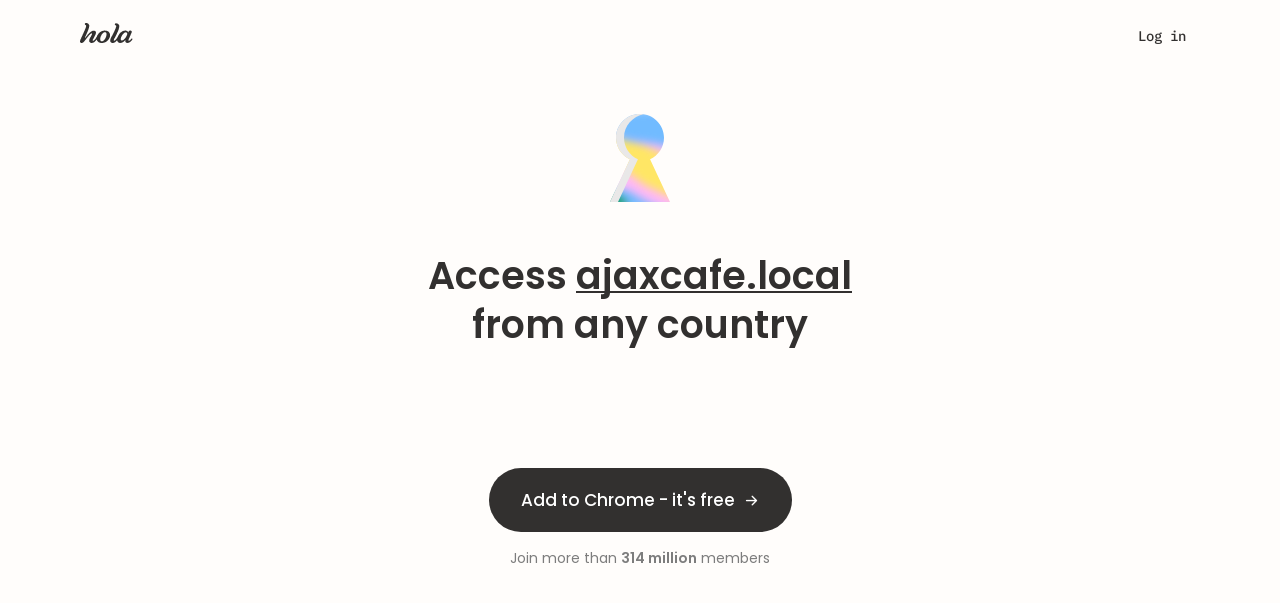

--- FILE ---
content_type: text/css; charset=utf-8
request_url: https://cdn4.hola.org/www/hola/pub/f47968585fdf2e87fbd123c75188c95a.1.249.844.bundle.css?ver=1.249.844
body_size: 3090
content:
@keyframes from-right___b9OTC{0%{opacity:0;transform:translateX(50%)}to{opacity:1;transform:translateX(0)}}@keyframes from-left___Pfu11{0%{opacity:0;transform:translateX(-50%)}to{opacity:1;transform:translateX(0)}}.top___w9hZq{display:flex;gap:52px;justify-content:flex-start;margin:0 auto 60px;max-width:992px;padding-top:144px}.top___w9hZq.desktop_top___oqNP0,.top___w9hZq.mobile_top___qd7xY{padding-top:168px}.man_img___W4MKX{height:387px;position:relative}.man_img___W4MKX svg g:first-of-type{animation-duration:3s;animation-name:from-right___b9OTC}.man_img___W4MKX svg g{animation-duration:3s;animation-name:from-left___Pfu11}.man_lottie___YW7Ul{position:absolute}.text___XQmD_{max-width:537px;padding-top:62px}.text___XQmD_>h1{margin-bottom:16px}.text___XQmD_>p{color:var(--wp--preset--color--neutrals-600);margin-bottom:24px;max-width:460px}.mobile_text___OEJO1{max-width:480px;padding-top:64px}.mobile_text___OEJO1>h1{margin-bottom:16px}.mobile_text___OEJO1>p{color:var(--wp--preset--color--neutrals-600);margin-bottom:24px;max-width:480px}.desktop_text___k05Z4{max-width:460px;padding-top:64px}.desktop_text___k05Z4>h2{margin-bottom:16px;max-width:402px}.desktop_text___k05Z4>p{color:var(--wp--preset--color--neutrals-600);margin-bottom:24px;max-width:460px}.console_text___WoupZ{max-width:512px;padding-top:64px}.console_text___WoupZ>h2{margin-bottom:16px;max-width:512px}.console_text___WoupZ>p{color:var(--wp--preset--color--neutrals-600);margin-bottom:24px;max-width:512px}.browser___BW9i1 .browser_top___Fp6YO{--h2_size:38px;--h2_line_height:1.26;--wp--preset--font-size--u-3:18px;--wp--custom--line-height--u-3:1.33;margin:0;padding-top:104px}@media (max-width:calc(1200px - 1px)){.browser___BW9i1 .browser_top___Fp6YO{padding-top:96px}}.browser___BW9i1 .browser_text___sWGcP{align-items:center;display:flex;flex-direction:column;position:relative;text-align:center}.browser___BW9i1 .browser_text___sWGcP>h1{font-family:Poppins;font-weight:600;margin:0 20px 16px;max-width:736px}@media (min-width:768px){.browser___BW9i1 .browser_text___sWGcP>h1{margin:0 44px 16px}}.browser___BW9i1 .browser_text___sWGcP>p{color:var(--wp--preset--color--neutrals-600);font-family:IBM Plex Mono;font-weight:500;margin:0 20px 32px;max-width:736px}@media (min-width:768px){.browser___BW9i1 .browser_text___sWGcP>p{margin:0 44px 32px}.browser___BW9i1 .browser_text___sWGcP>button{padding-inline:40px}}@media (min-width:1200px){.browser___BW9i1 .browser_text___sWGcP>button{padding-inline:32px}}.browser___BW9i1 .browser_text___sWGcP .browser_bg___jUj6j{background-image:url(//cdn4.hola.org/www/hola/pub/img/hola2023/premium_gradient.png?ver=1.249.844);background-position:bottom;background-repeat:no-repeat;height:291px;margin-top:8px;max-width:100vw;transform:rotate(180deg);width:1440px}@media (min-width:992px){.browser___BW9i1 .browser_text___sWGcP .browser_bg___jUj6j{margin-top:30px}}.browser___BW9i1 .browser_text___sWGcP .browser_interface___NtxxJ{background-color:hsla(0,0%,100%,.2);background-image:url(//cdn4.hola.org/www/hola/pub/img/hola2023/browser_interface.svg?ver=1.249.844);background-position:0 0;background-repeat:no-repeat;bottom:0;height:180px;left:calc(50vw - 340px);max-width:calc(100vw - 16px);position:absolute;width:680px;z-index:1}@media (max-width:712px){.browser___BW9i1 .browser_text___sWGcP .browser_interface___NtxxJ{left:16px}}.browser___BW9i1 div.how_it_works___yC_L6{--wp--preset--font-size--p-2:16px;padding-top:116px}@media (max-width:calc(768px - 1px)){.browser___BW9i1 div.how_it_works___yC_L6{--container_xxs_padding:0;padding-top:120px}}@media (min-width:1200px){.browser___BW9i1 div.how_it_works___yC_L6{--container_max_width:1064px;padding-top:120px}}.browser___BW9i1 div.how_it_works___yC_L6 h3{margin-bottom:-4px}@media (min-width:992px){.browser___BW9i1 div.how_it_works___yC_L6 h3{margin-bottom:24px}}.browser___BW9i1 div.how_it_works___yC_L6 p{max-width:376px}@media (max-width:calc(1200px - 1px)){.browser___BW9i1 div.how_it_works___yC_L6 h3+div>div:first-child img{margin-left:32px}}.browser___BW9i1 .review_text___pyjwd{border-radius:8px}.browser___BW9i1 .dont_take_block___Xa9R3{margin-block:80px}@media (min-width:1200px){.browser___BW9i1 .dont_take_block___Xa9R3{margin-bottom:140px;margin-top:120px}}@media (min-width:768px){.browser___BW9i1 .dont_take_block___Xa9R3>p{margin-bottom:48px}}@media (min-width:1200px){.browser___BW9i1 .dont_take_block___Xa9R3>p{margin-bottom:64px}}@media (max-width:calc(1200px - 1px)){.browser___BW9i1 .dont_take_block___Xa9R3>button{display:none}}.browser___BW9i1 .browser_media___LR1_S{--h3_size:38px;--h3_line_height:48px;--wp--preset--font-size--p-1:18px;--wp--custom--line-height--p-1:1.36}.browser___BW9i1 .browser_media___LR1_S .text_link___W2CeR{color:inherit!important;text-decoration:underline!important}.browser___BW9i1 .browser_media___LR1_S .animation___uqdza{height:444px;width:544px}.browser___BW9i1 .browser_media___LR1_S .animation_flashlight___vl36s{margin-top:-50px}.browser___BW9i1 .browser_media___LR1_S .animation_arc___ZZiOz{margin-bottom:-30px}@media (max-width:calc(1024px - 1px)){.browser___BW9i1 .browser_media___LR1_S .media_block___WoTSp{flex-direction:column-reverse;margin-bottom:80px}}@media (min-width:1024px){.browser___BW9i1 .browser_media___LR1_S .media_block___WoTSp::first-child{margin-bottom:50px}}.browser___BW9i1 .browser_media___LR1_S .media_content___afwwA{max-width:544px;width:100%}@media (min-width:1024px){.browser___BW9i1 .browser_media___LR1_S .media_content___afwwA{width:50%}}@media (max-width:calc(480px - 1px)){.browser___BW9i1 .browser_media___LR1_S .animation___uqdza{height:273px;width:335px}.browser___BW9i1 .browser_media___LR1_S .animation_flashlight___vl36s{margin-top:0}.browser___BW9i1 .browser_media___LR1_S .animation_arc___ZZiOz{margin-bottom:0}}@media (max-width:calc(1200px - 1px)){.browser___BW9i1 .reviews___iv2ku{margin-bottom:0}}.browser___BW9i1 .title_plus_btn___XG_1N{margin-bottom:200px}@media (max-width:calc(768px - 1px)){.browser___BW9i1 .title_plus_btn___XG_1N{margin-bottom:104px}}@media (min-width:1200px){.browser___BW9i1 .title_plus_btn___XG_1N{margin-bottom:240px;max-width:815px}}@media (max-width:calc(768px - 1px)){.browser___BW9i1 .title_plus_btn___XG_1N>h3{margin-bottom:40px}}@media (min-width:768px){.browser___BW9i1 .faq_content___V8f1_{padding-inline:44px}}@media (max-width:calc(768px - 1px)){.browser___BW9i1 .faq_content___V8f1_{padding-inline:20px}}.qr_modal___lfcGP{padding-top:32px;text-align:center}.qr_modal___lfcGP>p{color:var(--wp--preset--color--neutrals-700)!important}.qr_tabs___cpha8{margin-block:32px}.other_browsers_wrap___pG32O{margin-bottom:60px}.other_browsers___iuWhK,.other_browsers_wrap___pG32O{align-items:center;display:flex;justify-content:center}.other_browsers___iuWhK{background:var(--wp--preset--color--neutrals-200);border-radius:16px;gap:16px;height:88px;padding-inline:42px}.other_browsers___iuWhK>p{color:var(--wp--preset--color--neutrals-600)}.browser_button___BPONN,.tv_button___MROzH{align-items:center;background:none;border:1px solid var(--wp--preset--color--neutrals-600);border-radius:24px;display:flex;gap:8px;height:48px;justify-content:center;padding-inline:16px}.browser_button___BPONN:hover,.tv_button___MROzH:hover{background:var(--wp--preset--color--neutrals-300);border:1px solid var(--wp--preset--color--neutrals-700)}.browser_button___BPONN>svg,.tv_button___MROzH>svg{height:24px}.tv_button___MROzH{gap:16px;justify-content:flex-start;padding-left:24px;width:220px}.tv_button___MROzH>svg{color:var(--wp--preset--color--neutrals-600);height:20px}.tv_button___MROzH>span{color:var(--wp--preset--color--neutrals-700)!important}.tv_buttons___cjbDF{align-items:center;display:flex;flex-direction:column;gap:16px;margin-top:32px;width:100%}.spacer___qfALQ{height:240px}.dont_take_block___Xa9R3{align-items:center;display:flex;flex-direction:column;margin-bottom:calc(var(--block_padding)*2);margin-top:var(--block_padding)}.dont_take_block___Xa9R3>img{margin-bottom:24px}.dont_take_block___Xa9R3>h3{margin-bottom:24px;text-align:center}.dont_take_block___Xa9R3>p{color:var(--wp--preset--color--neutrals-600);margin-bottom:64px;max-width:448px;text-align:center}.reviews___iv2ku{align-items:flex-start;display:grid;gap:24px;grid-template-columns:1fr 1fr 1fr;justify-content:center;margin-bottom:64px}.one_review___bxayq{display:flex;flex-direction:column;gap:8px;height:100%;width:335px}.review_platform___AO_3w{align-items:flex-start;background:var(--wp--preset--color--neutrals-200);border-radius:6px;cursor:pointer;display:flex;flex-direction:column;gap:8px;height:88px;justify-content:center;padding-left:32px}.review_platform___AO_3w>p{color:var(--wp--preset--color--neutrals-600)}.review_platform___AO_3w>p>span{color:var(--wp--preset--color--neutrals-500)}.review_platform___AO_3w>p>img{margin-right:8px}.review_platform___AO_3w>img{height:20px}.review_text___pyjwd{border:1px solid var(--wp--preset--color--neutrals-400);border-radius:8px;display:flex;flex-direction:column;height:calc(100% - 96px);justify-content:space-between;padding-block:24px;padding-inline:32px}.review_text___pyjwd>p{color:var(--wp--preset--color--neutrals-700)!important;margin-bottom:24px}.name_and_pl___hc6kl{display:flex;justify-content:space-between}.name_and_pl___hc6kl>p{color:var(--wp--preset--color--neutrals-500)}.title_plus_btn___XG_1N{align-items:center;display:flex;flex-direction:column;margin-inline:auto;margin-bottom:256px;margin-top:240px;max-width:805px;text-align:center}.title_plus_btn___XG_1N>h3{margin-bottom:32px}.faq___mhgee{background:var(--wp--preset--color--neutrals-200);background-image:url(//cdn4.hola.org/www/hola/pub/img/hola2023/faq_bg.svg?ver=1.249.844);background-position:100% 0;background-repeat:no-repeat;margin-bottom:240px;min-height:660px}.faq_content___V8f1_{display:flex;gap:111px;margin:0 auto;max-width:1050px;padding-bottom:106px;padding-top:124px}.faq_content___V8f1_ .faq_column___cS5Kx>h3{margin-bottom:32px}.faq_smiles___Exi38{padding-top:100px}.faq_lottie___CC4mN{position:absolute}.scroll___PpJR6{overflow-y:scroll!important}.title_padding___AuxVF{margin-bottom:unset!important;padding:24px}.title_padding___AuxVF:hover{background-color:var(--wp--preset--color--neutrals-300)}.title_padding___AuxVF:hover p,.title_padding___AuxVF:hover svg{color:var(--wp--preset--color--neutrals-700)!important;font-weight:500!important}.faq_item___lVY4C{background:var(--wp--preset--color--neutrals-100);border-radius:8px;box-shadow:0 0 4px 0 #efefef54,0 4px 20px 0 #7d7d7d29;cursor:pointer;padding:24px 24px 0;transition:all .5s .1s;width:592px}.faq_item___lVY4C+.faq_item___lVY4C{margin-top:16px}.faq_item___lVY4C>p{color:var(--wp--preset--color--neutrals-600)}.faq_item___lVY4C .title_line___xlN58>svg{height:24px;transition:all .3s}.faq_item___lVY4C .faq_text___f4ydc{margin-bottom:0;max-height:0;opacity:0;overflow:hidden;transform:translateX(20px);transition:all .5s .1s,max-height .8s}.faq_item___lVY4C .faq_text___f4ydc>p{color:var(--wp--preset--color--neutrals-600)}.faq_item___lVY4C .faq_text___f4ydc>p a{color:inherit;text-decoration:underline}.faq_item___lVY4C.opened___eyLDv .title_padding___AuxVF{background-color:var(--wp--preset--color--neutrals-200)}.faq_item___lVY4C.opened___eyLDv .title_padding___AuxVF p,.faq_item___lVY4C.opened___eyLDv .title_padding___AuxVF svg{color:var(--wp--preset--color--neutrals-700)!important;font-weight:500!important}.faq_item___lVY4C.opened___eyLDv .title_line___xlN58>svg{transform:rotate(180deg)}.faq_item___lVY4C.opened___eyLDv .faq_text___f4ydc{max-height:500px;opacity:1;padding-bottom:24px;transform:translateX(0)}.title_line___xlN58{align-items:center;display:flex;gap:24px;justify-content:space-between;margin-bottom:24px}.discover_root___qmYXJ{margin-inline:auto;max-width:375px;padding-inline:20px;padding-top:44px;text-align:center}.discover_root___qmYXJ>h1{margin-bottom:24px}.discover_root___qmYXJ>button{margin-inline:auto;margin-bottom:160px;margin-top:48px}.top_img___oxXO6{margin-bottom:16px}.description_discover___ITnvn{margin-bottom:53px}.discover_block___bVeZZ{background:var(--wp--preset--color--neutrals-200);border-radius:8px;margin-bottom:24px;padding-block:16px;text-align:center}.description_block_title___unJ7E{color:var(--wp--preset--color--neutrals-700)!important;margin-bottom:12px;margin-top:16px}@media (max-width:calc(992px - 1px)){.top___w9hZq{align-items:center;flex-direction:column-reverse;gap:0;padding-top:88px;padding-inline:20px}.top___w9hZq.desktop_top___oqNP0,.top___w9hZq.mobile_top___qd7xY{margin-bottom:120px;padding-top:88px}.reviews___iv2ku{grid-template-columns:1fr 1fr}.console_text___WoupZ,.desktop_text___k05Z4,.mobile_text___OEJO1,.text___XQmD_{align-items:center;display:flex;flex-direction:column;max-width:504px;padding-top:16px;text-align:center;width:auto}.man_img___W4MKX{height:200px}.man_lottie___YW7Ul{position:relative}.faq_content___V8f1_{gap:0;padding-top:88px;padding-inline:44px;width:100%}.faq_content___V8f1_ .faq_column___cS5Kx>h3{text-align:center}.faq_smiles___Exi38{display:none}.faq___mhgee{background-image:none;margin-bottom:160px}.faq_item___lVY4C{width:100%}.hidden_for_middle___Hr3Jq{display:none}.title_plus_btn___XG_1N{margin-bottom:160px;margin-top:160px;max-width:680px}.dont_take_block___Xa9R3{margin-bottom:160px;margin-top:160px;padding-inline:20px}}h1.page_header___2EdFb.page_header___2EdFb{font-size:var(--h2_size);font-weight:var(--h2_weight);letter-spacing:var(--h2_letter_spacing);line-height:var(--h2_line_height)}.or___iSwqQ,.store_link___aZJqL{margin-top:16px}.store_link___aZJqL{font-weight:500;letter-spacing:.02em;text-decoration-line:underline!important}@media (max-width:calc(768px - 1px)){.top___w9hZq.desktop_top___oqNP0,.top___w9hZq.mobile_top___qd7xY{margin-bottom:104px}.hidden_for_middle___Hr3Jq{display:block}.reviews___iv2ku{grid-template-columns:1fr}.title_plus_btn___XG_1N{margin-bottom:104px;margin-top:104px;max-width:335px}.dont_take_block___Xa9R3{margin-bottom:104px;margin-top:160px;padding-inline:20px}.dont_take_block___Xa9R3>img{height:96px}.dont_take_block___Xa9R3>h3{max-width:335px}.other_browsers___iuWhK{flex-direction:column;height:190px}.other_browsers_wrap___pG32O{display:block;margin-inline:auto;margin-bottom:120px;width:calc(100% - 40px)}.faq___mhgee{margin-bottom:104px}}:root{--top-height:0px}.products_page{background:var(--page_bg)}.products_page h2{margin:0 0 40px!important;text-align:center}.products_page .subtitle{margin:-16px auto 56px;max-width:720px;text-align:center}.products_page .subtitle span{color:var(--primary)}@media (max-width:767px){.products_page .subtitle{margin-top:-26px}}.products_hero{margin-bottom:170px;padding-top:136px}@media (min-width:1200px){.products_hero{width:100%}}@media (max-width:767px){.products_hero{margin-bottom:88px}.products_hero h2{margin:0 auto 40px;max-width:80%}.products_hero .subtitle{margin-bottom:64px;max-width:90%}}
/*# sourceMappingURL=https://hola.org/www/hola/pub/f47968585fdf2e87fbd123c75188c95a.1.249.844.bundle.css.map*/

--- FILE ---
content_type: text/css; charset=utf-8
request_url: https://cdn4.hola.org/www/hola/pub/de27723d4c0d76784c468c35465932b9.bundle.css?ver=1.249.844
body_size: 12974
content:
:root{--top-height:0px}.skeleton_animation{background:var(--wp--preset--color--neutrals-300);height:48px;margin-top:20px;position:relative}.skeleton_animation:before{background-color:var(--wp--preset--color--neutrals-300);content:" ";height:13px;left:0;position:absolute;top:-20px;width:80px}.skeleton_animation_after{background:var(--wp--preset--color--neutrals-300);height:48px;margin-bottom:54px;position:relative}.skeleton_animation_after:before{background-color:var(--wp--preset--color--neutrals-300);content:" ";height:13px;left:0;position:absolute;top:56px;width:80px}.skeleton_animation_after.skeleton_w_100{width:100%}.skeleton_animation_just{background:var(--wp--preset--color--neutrals-300);height:48px;margin-bottom:30px;position:relative;width:100%}.skeleton_overflow{height:48px;overflow:hidden;position:relative;width:100%}.skeleton_form_abs{background:var(--default_bg);position:absolute;z-index:3}.skeleton_full_form{left:0;padding:var(--form-padding);top:0;width:100%!important}.skeleton_animation_gradient{animation:progress_bar_animation 4.4s ease-in-out;animation-iteration-count:infinite;background:linear-gradient(90deg,#f5f5f5,hsla(0,2%,91%,.72) 51.56%,#f5f5f5 99.48%);height:48px;left:-72px;opacity:0;position:absolute;transition:opacity .3s;width:145px}.skeleton_not_null_opacity .skeleton_animation_gradient{opacity:1}.skeleton_animation_cta{margin:32px auto;width:115px}.skeleton_animation_cta:before{content:"";height:0;width:0}.skeleton_textline{background:var(--wp--preset--color--neutrals-300);height:13px;position:relative}.skeleton_textline.w172{margin-bottom:32px;width:172px}.skeleton_textline.w180{margin-bottom:8px;width:180px}.skeleton_textline.w320{margin-bottom:8px;width:320px}.skeleton_textline.w100p{margin-bottom:3px;width:100%}.skeleton_textline.w90p{margin-bottom:0;width:90%}.skeleton_textline .skeleton_animation_gradient,.skeleton_textline .skeleton_overflow{height:13px}p.skeleton_title{color:var(--wp--preset--color--neutrals-500);font-family:Poppins;font-size:14px;font-style:normal;font-weight:500;left:0;letter-spacing:.14px;line-height:136%;opacity:0;position:absolute;text-align:center;top:16px;transition:opacity .3s;width:100%}p.skeleton_title.visible_title{opacity:1}@keyframes progress_bar_animation{0%{left:-72px}50%{left:calc(100% - 72px)}to{left:-72px}}.loaded_join_n{display:none}.sha-1,.sha-1-hover:hover{-webkit-box-shadow:0 0 0 1px rgba(56,60,67,.05),0 1px 3px 0 rgba(56,60,67,.15);box-shadow:0 0 0 1px rgba(56,60,67,.05),0 1px 3px 0 rgba(56,60,67,.15)}.sha-3,.sha-3-hover:hover{-webkit-box-shadow:0 0 0 1px rgba(56,60,67,.07),0 8px 14px 1px rgba(56,60,67,.15);box-shadow:0 0 0 1px rgba(56,60,67,.07),0 8px 14px 1px rgba(56,60,67,.15)}.my-1{margin-bottom:2px;margin-top:2px}.py-4{padding-bottom:12px;padding-top:12px}.mb-3{margin-bottom:8px}.mb-4{margin-bottom:12px}.mr-5{margin-right:16px}.ml-5,.mx-5{margin-left:16px}.mx-5{margin-right:16px}.pl-5,.px-5{padding-left:16px}.px-4{padding-right:8px}.px-5{padding-right:16px}.pb-6{padding-bottom:24px}.mb-6{margin-bottom:24px}.mb-7{margin-bottom:32px}.mt-7{margin-top:32px}@media (min-width:768px){.pb-sm-7{padding-bottom:28px;padding-left:14px;padding-right:14px}}.inline-block{display:inline-block}.why-hola{margin-left:5px;margin-top:0}@media (min-width:1200px){.why-hola{margin-top:82px}}.why-hola h2{color:#383c43;font-size:18px;font-weight:600;margin-top:0;text-align:left}.why-hola ul{list-style-type:none;margin:0;padding:0}.why-hola li{color:#73757a;font-size:14px;line-height:1.75;padding-left:30px;position:relative;text-align:left}.why-hola li img{color:#00ad68;height:11px;left:0;position:absolute;top:5px}.why-hola li:last-child{margin-bottom:0}.custom_cursor{opacity:.75;pointer-events:none;position:absolute;transform:translate(-50%,-50%);z-index:1}.faq_btn{align-items:center;bottom:50px;display:flex;flex-direction:column;left:calc(50% + 500px);opacity:0;position:fixed;transition:all .8s ease;visibility:hidden}.faq_btn.visible{opacity:1;visibility:visible}.faq_btn button{background-color:#fafcff;border:none;border-radius:12px;box-shadow:0 2px 7px 0 rgba(255,100,0,.34);color:#65707c;font-size:12px;font-weight:500;height:24px;letter-spacing:normal;line-height:1.33;margin:0 0 8px;outline:none;transition:transform .5s cubic-bezier(.2,3,.4,1) 0s;width:81px}.faq_btn button:hover{transform:scale(1.1)}.faq_btn .faq_btn-arrow{border:1.5px solid #ff6400;border-left:none;border-radius:1px;border-top:none;height:10px;position:relative;transform:rotate(45deg);width:10px}@media (max-width:1200px){.faq_btn{left:auto;right:20px}}.slides-switch>.slide-enter-active,.slides-switch>.slide-exit-active{transition:transform .2s}.slides-switch.slide-backward>.slide-enter{transform:translate(-100%)}.slides-switch.slide-forward>.slide-enter{transform:translate(100%)}.slides-switch.slide-forward>.slide-exit-active{transform:translate(-100%)}.slides-switch.slide-backward>.slide-exit-active{transform:translate(100%)}.avangate_notice{padding:5px 0;position:absolute;text-align:center;top:0;width:100%;z-index:99999}.avangate_notice span{background-color:#fff;color:#ff6400;font-weight:700;padding:5px 20px}.countries_select .hola_select_border{width:246px!important}.already_plus{align-items:center;display:flex;flex-direction:column;padding-top:40px}.already_plus h3{line-height:32px;margin-bottom:24px}.already_plus .hola_btn{margin:64px 0 40px;width:85%}.already_plus .already_plus_text{color:#40474f;font-size:16px;font-weight:500;letter-spacing:normal;line-height:24px}.already_plus .already_plus_title{text-align:center}.already_plus .already_plus_help{color:#65707c;font-size:14px;font-weight:500;letter-spacing:normal;line-height:20px}.paypal-buttons iframe{border-radius:22px}.paypal-button-container{height:48px}.block_overlay{position:relative;transition:transform .5s cubic-bezier(.2,3,.4,1) 0s}.block_overlay:hover{transform:scale(1.1)}.block_overlay:before{content:" ";height:100%;left:0;position:absolute;top:0;width:100%;z-index:1000}.price-free{color:#ff6400!important;font-weight:700}.join_page .email_field .lbl{color:#40474f;font-size:14px;font-weight:500;letter-spacing:normal;line-height:1.71}.free_period_label{position:absolute;right:0;top:0;transition:all .3s ease-out;visibility:visible;z-index:-1}.free_period_label.label_hidden{opacity:0;visibility:hidden}@media (max-width:767px){.free_period_label{transform:scale(.7);transform-origin:top right}}.payment-method-form{background:#fff;border:none;min-height:unset}.payment-method-form .retry-msg{margin:20px 0}.payment-method-form .retry-msg a{color:#ff6400;cursor:pointer}.payment-method-form .step-payment-item{background:#fff;border:0;color:var(--logo_grey);display:flex;flex-direction:column;margin-bottom:0;outline:none;padding:0;-webkit-transition:all .15s;-moz-transition:all .15s;-ms-transition:all .15s;-o-transition:all .15s;transition:all .15s}.payment-method-form .step-payment-item .content{min-width:unset;width:100%}.payment-method-form .step-payment-item .description{font-size:14px;font-weight:500;letter-spacing:normal;line-height:1.71}.payment-method-form .step-payment-item.other .description p{margin-bottom:16px}.payment-method-form .step-payment-item.other .inline-block img{height:16px;margin-right:7px}.payment-method-form .step-payment-item.other .inline-block img[src*=gpay]{height:24px;margin-top:-3px}.payment-method-form .step-payment-item .legal{margin-top:24px}.payment-method-form .step-payment-item .submit_err{margin-top:10px}.payment-method-form .step-payment-item .button-paypal{transition:transform .5s cubic-bezier(.2,3,.4,1) 0s;width:100%}.payment-method-form .step-payment-item .button-paypal:hover{transform:scale(1.1)}.payment-method-form .step-payment-item .button-paypal:disabled{background-color:#d4e0ec;border:none;box-shadow:none;color:#a3b5ca}.payment-method-form .step-payment-item.applepay .content,.payment-method-form .step-payment-item.gpay .content,.payment-method-form .step-payment-item.other .content,.payment-method-form .step-payment-item.paypal .content{margin:auto}.payment-method-form .step-payment-item.applepay .description,.payment-method-form .step-payment-item.gpay .description,.payment-method-form .step-payment-item.other .description,.payment-method-form .step-payment-item.paypal .description{font-size:16px;font-weight:500;line-height:1.5}.payment-method-form .step-payment-item.applepay .loading,.payment-method-form .step-payment-item.gpay .loading{margin:auto;width:200px}.payment-method-form .step-payment-item.applepay .loading .spinner,.payment-method-form .step-payment-item.gpay .loading .spinner{padding-right:10px}.payment-method-form .step-payment-item.applepay .apple-pay.disabled{opacity:.5}.payment-method-form .step-payment-item.gpay .google-pay-btn-center{margin-bottom:7px}.payment-method-form.form-bluesnap-hpf .content,.payment-method-form.form-stripe .content{width:100%}.payment-method-form.form-bluesnap-hpf .hola_input--placeholder,.payment-method-form.form-stripe .hola_input--placeholder{border-color:#a3b5ca}.payment-method-form.form-bluesnap-hpf .hola_input--error,.payment-method-form.form-stripe .hola_input--error{border-color:#d00}.payment-method-form.form-bluesnap-hpf .hola_input--focus,.payment-method-form.form-stripe .hola_input--focus{border-color:#ff6400}.payment-method-form.form-bluesnap-hpf .ccard_form .hola_input--stripe,.payment-method-form.form-stripe .ccard_form .hola_input--stripe{overflow:hidden;padding-top:14px}.payment-method-form.form-bluesnap-hpf .ccard_form .hola_input--stripe.hola_input--sm,.payment-method-form.form-stripe .ccard_form .hola_input--stripe.hola_input--sm{padding-top:11px}.payment-method-form.form-bluesnap-hpf .ccard_form.initializing .hola_input,.payment-method-form.form-stripe .ccard_form.initializing .hola_input{background-color:#f8fafc;border-color:#a3b5ca}.payment-method-form.form-bluesnap-hpf.submitting-form .hola_input,.payment-method-form.form-stripe.submitting-form .hola_input{background-color:#f8fafc}.payment-method-form.form-bluesnap-hpf .pay-err .alert,.payment-method-form.form-stripe .pay-err .alert{margin:0}.payment-method-form.form-bluesnap-hpf .inited .ccn.with_card_brand .card_brand_icon{visibility:visible}.payment-method-form.form-bluesnap-hpf .inited .ccn.with_card_brand .hola_input{padding-left:50px}.payment-method-form.form-bluesnap-hpf .ccn .card_brand_icon{height:17px;margin-left:16px;margin-top:11px;position:absolute;visibility:hidden;width:26.5px}.payment-method-form.form-bluesnap-hpf .ccn .card_brand_icon img{height:17px}.legal p{margin:0 0 16px}.legal.legal_tiny_size p{margin:0 0 8px}.back-button2{background:url(//cdn4.hola.org/www/hola/pub/img/left.svg?ver=1.249.844) no-repeat 50%;cursor:pointer;display:block;height:16px;margin-bottom:20px;opacity:.7;width:16px}.back-button2:hover{opacity:1}.steps .payment-container h1,.steps .payment-container h2,.steps .payment-container h3{color:#40474f;font-weight:700}.steps .payment-container h1{display:inline-block;font-size:32px}.steps .payment-container .step-payment-sel .step-header-title{margin:0}.steps .payment-container .payment-method-container{padding:0 52px 40px}@media (max-width:767px){.steps .payment-container .payment-method-container{padding:0 24px 40px}.steps .payment-container .checkout-header{align-items:center;display:flex;margin:0;padding:20px}.steps .payment-container .checkout-header .back-button2{margin-bottom:0;margin-right:20px}.steps .payment-container .step.step-payment{padding:20px}.steps .payment-container .step.step-payment .row.checkout{display:flex;flex-direction:column-reverse}.steps .payment-container .step-payment-sel .step-header-title.with-currency{position:relative}.steps .payment-container .step-payment-sel .step-header-title.with-currency h2{letter-spacing:-.27px}.steps .payment-container .step-payment-sel .payment-method-form,.steps .payment-container.method-chosen .checkout-header,.steps .payment-container.method-chosen .step-payment-sel .step-header-title.with-currency{display:none}.steps .payment-container.method-chosen .payment-method-form{border:none;display:flex;min-height:auto}.steps .payment-container.method-chosen .payment-method-form .step-payment-item.paypal .content{min-width:0;width:auto}}.steps{-webkit-font-smoothing:antialiased;-moz-osx-font-smoothing:grayscale;font-family:Montserrat,sans-serif;font-size:14px;text-align:left}.steps .step{padding:0 0 64px}.steps .step .step-header-title{color:#383c43;font-size:20px;font-weight:600;margin:22px 0 32px}.steps .step .step-header-title.with-currency{display:flex;justify-content:space-between}.steps .step-info{color:#73757a;font-size:12px;font-weight:500;margin-bottom:8px}.steps .step-info-nano{color:#73757a;font-size:10px;font-weight:500;letter-spacing:inherit;line-height:20px}.steps .step-payment{margin-bottom:32px}.steps .panel-body{padding:20px 40px 15px}.steps .form-group:not(.has-error) .error{display:none;position:absolute}.steps .error{color:#ef6153;font-size:12px;font-weight:500;margin:8px 0}.steps .error .icon{margin-right:8px}.steps #order_email{border-radius:4px;font-size:14px;margin-bottom:5px}.steps .main-btn,.steps .main-btn:active{font-size:22px;font-weight:500;margin:1em 0 0}.steps .small-text{color:#73757a;font-size:14px;font-weight:500;line-height:20px}.steps .show-more{margin-top:-12px;text-align:center}.steps .show-more a{border:1px solid #009cd6;border-radius:16px;color:#009cd6;display:inline-block;font-size:14px;line-height:32px;padding:0 23px}.steps .show-more a:hover{background-color:#009cd6;color:#fff;text-decoration:none}.steps .btn-continue,.steps .btn-signin{background-color:#0288d1;border:none;border-radius:3px;color:#fff;font-size:16px;font-weight:700;margin-bottom:30px;min-height:44px;min-width:168px;padding:5px 15px}.steps .btn-continue{margin-right:20px}.step-payment-sel{border-radius:3px;overflow:hidden}.step-payment-sel .applepay,.step-payment-sel .cc,.step-payment-sel .gpay,.step-payment-sel .other{vertical-align:middle}.step-payment-sel .step-payment-item .ccard_form label{width:100%}.step-payment-sel .step-payment-item .row{padding-top:8px}.step-payment-sel .step-payment-item .row:first-child{padding-top:0}.step-payment-sel .step-payment-item .question{margin-top:-12px;width:12px}.step-payment-sel .step-payment-item label .lbl{color:#73757a;font-size:14px;font-weight:500}.step-payment-sel .step-payment-item label .input-group{border-radius:6px;margin-bottom:5px;margin-top:4px}.step-payment-sel .step-payment-item label.invalid.dirty .input-group .input-group-addon{border-color:#d00}.step-payment-sel .step-payment-item label.invalid.dirty .hola_input{border-color:#d00;color:#d00}.step-payment-sel .step-payment-item label .err_msg{color:#d00;display:inline;font-size:11px;font-weight:500;line-height:1}.step-payment-sel .step-payment-item label .err_msg .icon{color:#d00;font-size:14px;margin-right:8px}.step-payment-sel .step-payment-item label .err_msg a{color:#ff6400;cursor:pointer}.step-payment-sel .step-payment-item label .err_msg a:hover{text-decoration:underline}.step-payment-sel .step-payment-item label .glyphicon-question-sign{color:#b2b2b2}.step-payment-sel .step-payment-item [aria-expanded=true] i.glyphicon-chevron-right,.step-payment-sel .step-payment-item[aria-expanded=true] i.glyphicon-chevron-right{-webkit-transform:rotate(90deg);transform:rotate(90deg)}.step-payment-sel .step-payment-item i{-webkit-transition:transform .25s;-moz-transition:transform .25s;-ms-transition:transform .25s;-o-transition:transform .25s;transition:transform .25s}.step-payment-sel .step-payment-item .button{border:2px solid transparent;border-radius:28px;outline:none;text-decoration:none;-webkit-transition:color .25s,background-color .25s,border-color .25s;-moz-transition:color .25s,background-color .25s,border-color .25s;-ms-transition:color .25s,background-color .25s,border-color .25s;-o-transition:color .25s,background-color .25s,border-color .25s;transition:color .25s,background-color .25s,border-color .25s}.step-payment-sel .step-payment-item .button-large{line-height:32px;padding:6px 23px}.step-payment-sel .step-payment-item .button-paypal{background-color:#ffcc01;color:#383c43}.step-payment-sel .step-payment-item .button-paypal span{font-size:14px;font-weight:500}.step-payment-sel .step-payment-item .button-paypal.active{background:url(//cdn4.hola.org/www/util/pub/img/spinner_big.png?ver=1.249.844) no-repeat #d3d3d3 50%}.step-payment-sel .step-payment-item .button-paypal.active span{visibility:hidden}.step-payment-sel .step-payment-item .button-paypal.active:hover{border-color:#d3d3d3}.step-payment-sel .step-payment-item .button-cc{background-color:#009cd6;height:46px;line-height:26px;margin:15px 0 20px;padding:8 18px}.step-payment-sel .step-payment-item .button-cc span{color:#fff;font-size:16px;font-weight:600}.step-payment-sel .step-payment-item .button-cc:hover{background-color:#4787ed}.step-payment-sel .step-payment-item .button-cc[disabled=disabled]{background-color:#4787ed;opacity:.5}.step-payment-sel .step-payment-item .button-cc.submitting{background-color:#b2b2b2;width:150px}.step-payment-sel .step-payment-item .button-cc.submitting:hover{background-color:#d0d1d3}.tt_imgs{display:flex;justify-content:center}.tt_imgs img{width:100px}.cards_tooltip{width:250px}.cards_tooltip_to_left{left:auto;right:16px}.plus_header{align-items:center;display:flex;height:70px;left:50%;margin:0 auto;padding:0 40px;position:absolute;top:0;transform:translateX(-50%);width:100vw!important}.plus_header .navbar_logo{margin:0}.join_page{color:#484848;font-size:18px}.join_page.black_friday_badge.plan_discount_percent_90{background:100% 0 no-repeat url(//cdn4.hola.org/www/hola/pub/img/black_friday/90.svg?ver=1.249.844)}.join_page.black_friday_badge.plan_discount_percent_89{background:100% 0 no-repeat url(//cdn4.hola.org/www/hola/pub/img/black_friday/89.svg?ver=1.249.844)}.join_page.black_friday_badge.plan_discount_percent_88{background:100% 0 no-repeat url(//cdn4.hola.org/www/hola/pub/img/black_friday/88.svg?ver=1.249.844)}.join_page.black_friday_badge.plan_discount_percent_87{background:100% 0 no-repeat url(//cdn4.hola.org/www/hola/pub/img/black_friday/87.svg?ver=1.249.844)}.join_page.black_friday_badge.plan_discount_percent_86{background:100% 0 no-repeat url(//cdn4.hola.org/www/hola/pub/img/black_friday/86.svg?ver=1.249.844)}.join_page.black_friday_badge.plan_discount_percent_85{background:100% 0 no-repeat url(//cdn4.hola.org/www/hola/pub/img/black_friday/85.svg?ver=1.249.844)}.join_page.black_friday_badge.plan_discount_percent_84{background:100% 0 no-repeat url(//cdn4.hola.org/www/hola/pub/img/black_friday/84.svg?ver=1.249.844)}.join_page.black_friday_badge.plan_discount_percent_83{background:100% 0 no-repeat url(//cdn4.hola.org/www/hola/pub/img/black_friday/83.svg?ver=1.249.844)}.join_page.black_friday_badge.plan_discount_percent_82{background:100% 0 no-repeat url(//cdn4.hola.org/www/hola/pub/img/black_friday/82.svg?ver=1.249.844)}.join_page.black_friday_badge.plan_discount_percent_81{background:100% 0 no-repeat url(//cdn4.hola.org/www/hola/pub/img/black_friday/81.svg?ver=1.249.844)}.join_page.black_friday_badge.plan_discount_percent_80{background:100% 0 no-repeat url(//cdn4.hola.org/www/hola/pub/img/black_friday/80.svg?ver=1.249.844)}.join_page.black_friday_badge.plan_discount_percent_79{background:100% 0 no-repeat url(//cdn4.hola.org/www/hola/pub/img/black_friday/79.svg?ver=1.249.844)}.join_page.black_friday_badge.plan_discount_percent_78{background:100% 0 no-repeat url(//cdn4.hola.org/www/hola/pub/img/black_friday/78.svg?ver=1.249.844)}.join_page.black_friday_badge.plan_discount_percent_77{background:100% 0 no-repeat url(//cdn4.hola.org/www/hola/pub/img/black_friday/77.svg?ver=1.249.844)}.join_page.black_friday_badge.plan_discount_percent_76{background:100% 0 no-repeat url(//cdn4.hola.org/www/hola/pub/img/black_friday/76.svg?ver=1.249.844)}.join_page.black_friday_badge.plan_discount_percent_75{background:100% 0 no-repeat url(//cdn4.hola.org/www/hola/pub/img/black_friday/75.svg?ver=1.249.844)}.join_page.black_friday_badge.plan_discount_percent_74{background:100% 0 no-repeat url(//cdn4.hola.org/www/hola/pub/img/black_friday/74.svg?ver=1.249.844)}.join_page.black_friday_badge.plan_discount_percent_73{background:100% 0 no-repeat url(//cdn4.hola.org/www/hola/pub/img/black_friday/73.svg?ver=1.249.844)}.join_page.black_friday_badge.plan_discount_percent_72{background:100% 0 no-repeat url(//cdn4.hola.org/www/hola/pub/img/black_friday/72.svg?ver=1.249.844)}.join_page.black_friday_badge.plan_discount_percent_71{background:100% 0 no-repeat url(//cdn4.hola.org/www/hola/pub/img/black_friday/71.svg?ver=1.249.844)}.join_page.black_friday_badge.plan_discount_percent_70{background:100% 0 no-repeat url(//cdn4.hola.org/www/hola/pub/img/black_friday/70.svg?ver=1.249.844)}.join_page.black_friday_badge.plan_discount_percent_69{background:100% 0 no-repeat url(//cdn4.hola.org/www/hola/pub/img/black_friday/69.svg?ver=1.249.844)}.join_page.black_friday_badge.plan_discount_percent_68{background:100% 0 no-repeat url(//cdn4.hola.org/www/hola/pub/img/black_friday/68.svg?ver=1.249.844)}.join_page.black_friday_badge.plan_discount_percent_67{background:100% 0 no-repeat url(//cdn4.hola.org/www/hola/pub/img/black_friday/67.svg?ver=1.249.844)}.join_page.black_friday_badge.plan_discount_percent_66{background:100% 0 no-repeat url(//cdn4.hola.org/www/hola/pub/img/black_friday/66.svg?ver=1.249.844)}.join_page.black_friday_badge.plan_discount_percent_65{background:100% 0 no-repeat url(//cdn4.hola.org/www/hola/pub/img/black_friday/65.svg?ver=1.249.844)}.join_page.black_friday_badge.plan_discount_percent_64{background:100% 0 no-repeat url(//cdn4.hola.org/www/hola/pub/img/black_friday/64.svg?ver=1.249.844)}.join_page.black_friday_badge.plan_discount_percent_63{background:100% 0 no-repeat url(//cdn4.hola.org/www/hola/pub/img/black_friday/63.svg?ver=1.249.844)}.join_page.black_friday_badge.plan_discount_percent_62{background:100% 0 no-repeat url(//cdn4.hola.org/www/hola/pub/img/black_friday/62.svg?ver=1.249.844)}.join_page.black_friday_badge.plan_discount_percent_61{background:100% 0 no-repeat url(//cdn4.hola.org/www/hola/pub/img/black_friday/61.svg?ver=1.249.844)}.join_page.black_friday_badge.plan_discount_percent_60{background:100% 0 no-repeat url(//cdn4.hola.org/www/hola/pub/img/black_friday/60.svg?ver=1.249.844)}.join_page.black_friday_badge.plan_discount_percent_59{background:100% 0 no-repeat url(//cdn4.hola.org/www/hola/pub/img/black_friday/59.svg?ver=1.249.844)}.join_page.black_friday_badge.plan_discount_percent_58{background:100% 0 no-repeat url(//cdn4.hola.org/www/hola/pub/img/black_friday/58.svg?ver=1.249.844)}.join_page.black_friday_badge.plan_discount_percent_57{background:100% 0 no-repeat url(//cdn4.hola.org/www/hola/pub/img/black_friday/57.svg?ver=1.249.844)}.join_page.black_friday_badge.plan_discount_percent_56{background:100% 0 no-repeat url(//cdn4.hola.org/www/hola/pub/img/black_friday/56.svg?ver=1.249.844)}.join_page.black_friday_badge.plan_discount_percent_55{background:100% 0 no-repeat url(//cdn4.hola.org/www/hola/pub/img/black_friday/55.svg?ver=1.249.844)}.join_page.black_friday_badge.plan_discount_percent_54{background:100% 0 no-repeat url(//cdn4.hola.org/www/hola/pub/img/black_friday/54.svg?ver=1.249.844)}.join_page.black_friday_badge.plan_discount_percent_53{background:100% 0 no-repeat url(//cdn4.hola.org/www/hola/pub/img/black_friday/53.svg?ver=1.249.844)}.join_page.black_friday_badge.plan_discount_percent_52{background:100% 0 no-repeat url(//cdn4.hola.org/www/hola/pub/img/black_friday/52.svg?ver=1.249.844)}.join_page.black_friday_badge.plan_discount_percent_51{background:100% 0 no-repeat url(//cdn4.hola.org/www/hola/pub/img/black_friday/51.svg?ver=1.249.844)}.join_page.black_friday_badge.plan_discount_percent_50{background:100% 0 no-repeat url(//cdn4.hola.org/www/hola/pub/img/black_friday/50.svg?ver=1.249.844)}.join_page.black_friday_badge.plan_discount_percent_49{background:100% 0 no-repeat url(//cdn4.hola.org/www/hola/pub/img/black_friday/49.svg?ver=1.249.844)}.join_page.black_friday_badge.plan_discount_percent_48{background:100% 0 no-repeat url(//cdn4.hola.org/www/hola/pub/img/black_friday/48.svg?ver=1.249.844)}.join_page.black_friday_badge.plan_discount_percent_47{background:100% 0 no-repeat url(//cdn4.hola.org/www/hola/pub/img/black_friday/47.svg?ver=1.249.844)}.join_page.black_friday_badge.plan_discount_percent_46{background:100% 0 no-repeat url(//cdn4.hola.org/www/hola/pub/img/black_friday/46.svg?ver=1.249.844)}.join_page.black_friday_badge.plan_discount_percent_45{background:100% 0 no-repeat url(//cdn4.hola.org/www/hola/pub/img/black_friday/45.svg?ver=1.249.844)}.join_page.black_friday_badge.plan_discount_percent_44{background:100% 0 no-repeat url(//cdn4.hola.org/www/hola/pub/img/black_friday/44.svg?ver=1.249.844)}.join_page.black_friday_badge.plan_discount_percent_43{background:100% 0 no-repeat url(//cdn4.hola.org/www/hola/pub/img/black_friday/43.svg?ver=1.249.844)}.join_page.black_friday_badge.plan_discount_percent_42{background:100% 0 no-repeat url(//cdn4.hola.org/www/hola/pub/img/black_friday/42.svg?ver=1.249.844)}.join_page.black_friday_badge.plan_discount_percent_41{background:100% 0 no-repeat url(//cdn4.hola.org/www/hola/pub/img/black_friday/41.svg?ver=1.249.844)}.join_page.black_friday_badge.plan_discount_percent_40{background:100% 0 no-repeat url(//cdn4.hola.org/www/hola/pub/img/black_friday/40.svg?ver=1.249.844)}.join_page.black_friday_badge.plan_discount_percent_39{background:100% 0 no-repeat url(//cdn4.hola.org/www/hola/pub/img/black_friday/39.svg?ver=1.249.844)}.join_page.black_friday_badge.plan_discount_percent_38{background:100% 0 no-repeat url(//cdn4.hola.org/www/hola/pub/img/black_friday/38.svg?ver=1.249.844)}.join_page.black_friday_badge.plan_discount_percent_37{background:100% 0 no-repeat url(//cdn4.hola.org/www/hola/pub/img/black_friday/37.svg?ver=1.249.844)}.join_page.black_friday_badge.plan_discount_percent_36{background:100% 0 no-repeat url(//cdn4.hola.org/www/hola/pub/img/black_friday/36.svg?ver=1.249.844)}.join_page.black_friday_badge.plan_discount_percent_35{background:100% 0 no-repeat url(//cdn4.hola.org/www/hola/pub/img/black_friday/35.svg?ver=1.249.844)}.join_page.black_friday_badge.plan_discount_percent_34{background:100% 0 no-repeat url(//cdn4.hola.org/www/hola/pub/img/black_friday/34.svg?ver=1.249.844)}.join_page.black_friday_badge.plan_discount_percent_33{background:100% 0 no-repeat url(//cdn4.hola.org/www/hola/pub/img/black_friday/33.svg?ver=1.249.844)}.join_page.black_friday_badge.plan_discount_percent_32{background:100% 0 no-repeat url(//cdn4.hola.org/www/hola/pub/img/black_friday/32.svg?ver=1.249.844)}.join_page.black_friday_badge.plan_discount_percent_31{background:100% 0 no-repeat url(//cdn4.hola.org/www/hola/pub/img/black_friday/31.svg?ver=1.249.844)}.join_page.black_friday_badge.plan_discount_percent_30{background:100% 0 no-repeat url(//cdn4.hola.org/www/hola/pub/img/black_friday/30.svg?ver=1.249.844)}.join_page.black_friday_badge.plan_discount_percent_29{background:100% 0 no-repeat url(//cdn4.hola.org/www/hola/pub/img/black_friday/29.svg?ver=1.249.844)}.join_page.black_friday_badge.plan_discount_percent_28{background:100% 0 no-repeat url(//cdn4.hola.org/www/hola/pub/img/black_friday/28.svg?ver=1.249.844)}.join_page.black_friday_badge.plan_discount_percent_27{background:100% 0 no-repeat url(//cdn4.hola.org/www/hola/pub/img/black_friday/27.svg?ver=1.249.844)}.join_page.black_friday_badge.plan_discount_percent_26{background:100% 0 no-repeat url(//cdn4.hola.org/www/hola/pub/img/black_friday/26.svg?ver=1.249.844)}.join_page.black_friday_badge.plan_discount_percent_25{background:100% 0 no-repeat url(//cdn4.hola.org/www/hola/pub/img/black_friday/25.svg?ver=1.249.844)}.join_page.black_friday_badge.plan_discount_percent_24{background:100% 0 no-repeat url(//cdn4.hola.org/www/hola/pub/img/black_friday/24.svg?ver=1.249.844)}.join_page.black_friday_badge.plan_discount_percent_23{background:100% 0 no-repeat url(//cdn4.hola.org/www/hola/pub/img/black_friday/23.svg?ver=1.249.844)}.join_page.black_friday_badge.plan_discount_percent_22{background:100% 0 no-repeat url(//cdn4.hola.org/www/hola/pub/img/black_friday/22.svg?ver=1.249.844)}.join_page.black_friday_badge.plan_discount_percent_21{background:100% 0 no-repeat url(//cdn4.hola.org/www/hola/pub/img/black_friday/21.svg?ver=1.249.844)}.join_page.black_friday_badge.plan_discount_percent_20{background:100% 0 no-repeat url(//cdn4.hola.org/www/hola/pub/img/black_friday/20.svg?ver=1.249.844)}.join_page a{color:inherit}.join_page a:hover{text-decoration:none!important}.join_page .hola_modal a,.join_page a:hover{color:var(--primary)}.join_page .hola_modal a:hover{text-decoration:underline!important}.join_page .select-plan{min-height:calc(100vh - 70px);padding-bottom:50px}.join_page .header{margin:30px 0 10px}.join_page .header .title-container{height:165px;padding-top:1px;position:relative;text-align:left}.join_page .header .title-container h1{color:#40474f;font-size:32px;font-weight:700;letter-spacing:-.6px;line-height:1.25;margin:40px 0 16px}.join_page .header .title-container p{color:#65707c;font-size:16px;font-weight:700;line-height:1.5}.join_page .header .title-container .guarantee{background-image:url(//cdn4.hola.org/www/hola/pub/img/plus/popular_badge.svg?ver=1.249.844);background-repeat:no-repeat;background-size:contain;height:117px;position:absolute;right:0;top:12px;width:117px}.join_page .header .title-container .guarantee:before{background-image:url(//cdn4.hola.org/www/hola/pub/img/plus/popular_badge_text.svg?ver=1.249.844);background-position:50%;background-repeat:no-repeat;background-size:contain;content:"";height:100%;position:absolute;transform-origin:59px 58px;transition:transform 1.3s linear;width:100%}.join_page .header .title-container .guarantee .guarantee-tooltip{background-image:linear-gradient(136deg,#fff2e9 24%,#ffe2d0 84%,#ffc9a6 140%);border-radius:8px;box-shadow:0 10px 39px 0 rgba(64,71,79,.2);opacity:0;padding:24px;position:absolute;right:130%;top:-20px;transition:all .2s ease 50ms;visibility:hidden;width:409px;z-index:11}.join_page .header .title-container .guarantee .guarantee-tooltip p{color:#40474f;font-size:16px;font-weight:500;line-height:1.5}.join_page .header .title-container .guarantee .guarantee-tooltip p:first-child{margin:0 0 9px}.join_page .header .title-container .guarantee .guarantee-tooltip p:last-child{color:#ff6400;font-weight:700}.join_page .header .title-container .guarantee .guarantee-tooltip:before{border-bottom:7px solid transparent;border-left:15px solid #ffe3d2;border-top:7px solid transparent;content:"";position:absolute;right:-15px;top:70px}.join_page .header .title-container .guarantee:hover .guarantee-tooltip{opacity:1;transition:all .2s ease;visibility:visible}.join_page .header.ultra{margin:70px 0 55px}.join_page .header.ultra .title-container{height:auto;margin:0}.join_page .header.ultra .title-container p{color:#40474f;font-size:32px;font-weight:700;letter-spacing:-.6px;line-height:1.25}@media (max-width:991px){.join_page .header.ultra{margin:70px 0 130px}}@media (max-width:767px){.join_page .header.ultra{margin:50px 0 0}.join_page .header.ultra p{text-align:center}}.join_page .back-button{background-image:url(//cdn4.hola.org/www/hola/pub/img/arrow_back-24px.svg?ver=1.249.844);background-position:0;background-repeat:no-repeat;background-size:20px;color:#000;cursor:pointer;display:inline-block;font-size:14px;font-weight:600;margin-top:20px;opacity:.38;padding-left:24px;text-decoration:none}.join_page .back-button:hover{opacity:.6}.join_page .steps,.join_page .steps h1,.join_page .steps h2,.join_page .steps h3,.join_page .steps h4{font-family:Montserrat,sans-serif}.join_page .steps .header{margin-left:0}.join_page .steps .header .container{position:relative}@media (min-width:1200px){.join_page .container{padding-left:97.5px;padding-right:97.5px;width:1140px}}@media (max-width:991px){.join_page .select-plan{overflow:hidden}.join_page .container{padding:0 15px;width:100%}}@media (max-width:767px){.join_page .container{padding:0 20px}.join_page .header{margin-top:10px}.join_page .header .title-container{height:auto;margin-bottom:32px}.join_page .header .title-container h1{font-size:24px;max-width:90%}.join_page .header .title-container p{max-width:90%}.join_page .header .title-container .guarantee{display:none}.join_page .header.ultra .title-container h1{font-size:32px;font-weight:700;letter-spacing:-.6px;line-height:1.25;max-width:none}.join_page .header.ultra .title-container p{max-width:none}}.redeem-modal .modal-header{border:none}.redeem-modal .modal-header button.close{background:url(//cdn4.hola.org/www/hola/pub/img/ic_close.svg?ver=1.249.844);height:24px;opacity:1;width:24px}.redeem-modal .modal-header button.close>span{display:none}.redeem-code{font-family:Montserrat,sans-serif}.redeem-code .checkbox label,.redeem-code .code-label{color:#73757a;font-size:14px;font-weight:500}.redeem-code .form-group:not(.has-error) .error{display:none;position:absolute}.redeem-code .has-error .form-control{border-color:#ef6153}.redeem-code .error{color:#ef6153;font-size:12px;font-weight:500;margin:8px 0}.redeem-code .error .icon{margin-right:8px}.redeem-code .buttons{display:flex;margin:32px 0 30px}.redeem-modal .redeem-code .buttons{margin-bottom:0}.redeem-modal .redeem-code .btn-redeem{margin-left:auto;margin-right:20px}.redeem-code .btn-cancel{background-color:#0288d1;border:none;border-radius:3px;color:#fff;font-size:16px;font-weight:700;min-height:44px;min-width:168px;padding:5px 15px}.redeem-code .btn-cancel[disabled]{background-color:#4787ed;opacity:.5}.redeem-code a{color:#ff6400}#ccard_retry{cursor:pointer}.payment_method_tabs{margin:0 8px 24px}@media (max-width:767px){.payment_method_tabs{margin:0 0 28px}}@media (max-width:425px){.payment_method_tabs.hola_tab_buttons .hola_tab_buttons__item{font-size:10px}}.payment-plans{display:flex;flex-wrap:nowrap;justify-content:space-between;margin:0}@keyframes toggle_badge{0%{transform:translateY(0)}25%{transform:translateY(0)}45%{transform:translateY(-300%)}75%{transform:translateY(-300%)}to{transform:translateY(0)}}.payment-plans:not(:hover) .plan-plus .best-badge p{animation:toggle_badge 5s ease-in-out infinite}.payment-plans:hover .plan-plus .best-badge p{transform:translateY(-300%)}.payment-plans:hover .plan-plus-wrapper.best:not(:hover) .plan-plus-tip{opacity:0;visibility:hidden}@media (max-width:991px){.payment-plans .plan-plus-wrapper:not(:last-child){margin-right:15px}}@media (max-width:767px){.payment-plans{display:flex;flex-direction:column;margin-bottom:25px}.payment-plans:hover .plan-plus-wrapper.best:not(:hover) .plan-plus-tip{opacity:1;visibility:visible}.payment-plans .plan-plus-wrapper{max-width:100%}}.payment-plans.payment-plans-4 .plan-plus{max-width:213px}.payment-plans.payment-plans-4 .plan-plus .plan-plus-header .billed{display:none}@media (max-width:991px){.payment-plans.payment-plans-4{flex-wrap:wrap;margin-bottom:0}.payment-plans.payment-plans-4 .plan-plus-wrapper{display:flex;justify-content:center;margin-bottom:130px;max-width:100%;width:50%}.payment-plans.payment-plans-4 .plan-plus-wrapper:not(:last-child){margin-right:0}.payment-plans.payment-plans-4 .plan-plus-wrapper .plan-plus{height:265px;max-width:none;width:293px}.payment-plans.payment-plans-4 .plan-plus-wrapper .plan-plus .plan-plus-content span.price-per{display:inline-block}.payment-plans.payment-plans-4 .plan-plus-wrapper .plan-plus .plan-plus-content .per{display:none}}@media (max-width:767px){.payment-plans.payment-plans-4 .plan-plus-wrapper{display:flex;justify-content:center;width:100%}.payment-plans.payment-plans-4 .plan-plus-wrapper:not(.best){margin-bottom:0}.payment-plans.payment-plans-4 .plan-plus-wrapper .plan-plus{margin:0 auto 24px;max-width:350px;width:100%}}.payment-plans.payment-plans-cp_wide .plan-plus:not(.short){height:312px}.payment-plans.payment-plans-cp_wide .plan-plus:not(.short) .plan-plus-content span.price-per{display:none}.payment-plans.payment-plans-cp_wide .plan-plus:not(.short) .plan-plus-content .per{color:#40474f;display:block;font-size:12px;font-weight:500;line-height:1.33}.lum_btn{align-items:center;border-radius:24px;box-shadow:0 4px 10px 0 rgba(163,181,202,.35);color:#40474f;display:flex;font-size:14px;font-weight:500;height:48px;justify-content:center;letter-spacing:normal;line-height:1.71;transition:transform .5s cubic-bezier(.2,3,.4,1) 0s;width:280px}.lum_btn:hover{transform:scale(1.1)}.lum_btn:before{background-image:url(//cdn4.hola.org/www/hola/pub/img/prom_popover_lum.svg?ver=1.249.844);background-position:50%;background-repeat:no-repeat;background-size:contain;content:"";display:block;height:24px;margin:0 8px 0 0;width:24px}@media (max-width:767px){.lum_btn{margin:-100px auto 100px}}.only_right_part_root .payment-progress{display:none}.only_right_part_root .payment{max-width:558px!important}.slides-switch>.slide-enter-active,.slides-switch>.slide-exit-active{transition:transform .3s}.slides-switch.slide-backward>.slide-enter{transform:translate(-150%);transition-delay:.1s}.slides-switch.slide-forward>.slide-enter{transform:translate(150%);transition-delay:.1s}.slides-switch.slide-backward>.slide-enter-active,.slides-switch.slide-backward>.slide-exit,.slides-switch.slide-forward>.slide-enter-active,.slides-switch.slide-forward>.slide-exit{transform:translate(0)}.slides-switch.slide-forward>.slide-exit-active{transform:translate(-150%)}.slides-switch.slide-backward>.slide-exit-active{transform:translate(150%)}.slides-switch.pre-mount>:not(.slide-appear):not(.slide-enter):not(.slide-exit):not(.slide-enter-done):not(.slide-enter-active):not(.slide-exit-active){display:none}.payment{display:flex;flex-direction:column}.payment.condensed{padding:0 10px}.payment.condensed .payment-section,.payment.condensed .payment-section .payment-steps{margin:0}.payment.condensed .payment-section .payment-steps .steps .payment-container{padding:0;position:static}.payment.condensed .payment-section .payment-steps .steps .payment-container .step-payment{border:none;box-shadow:none;padding:0}.payment.condensed .payment-section .payment-steps .steps .payment-container .step-payment .payment-method-container{padding:0}.payment.condensed .payment-section .payment-steps .steps .payment-container .step-payment .checkout-header{padding:0;position:static}.payment.condensed .payment-section .payment-steps .steps .payment-container .step-payment .checkout-header .back-button2{display:none}.payment-section{display:flex;flex-direction:row-reverse;gap:98px;margin:0 0 80px}.payment-info{align-items:flex-start;display:flex;flex:1 0 360px;flex-direction:column;padding-top:10px}.payment-info>b{color:#ff6400;font-weight:700;margin:0 0 32px}.payment-info h3{margin:0 0 16px;max-width:263px}.payment-info .advantages{display:flex;flex-direction:column;list-style:none;margin-bottom:25px;padding:0}.payment-info .advantages li{align-items:center;color:#40474f;display:flex;margin:0 0 16px}.payment-info .advantages li:before{background:#fff no-repeat 50%;background-image:url(//cdn4.hola.org/www/hola/pub/img/plus/ic_v_black.svg?ver=1.249.844);border-radius:50%;box-shadow:0 2px 6px 0 rgba(163,181,202,.35);content:"";display:inline-block;height:24px;margin:0 20px 0 0;min-width:24px;width:24px}.payment-info .advantages .vpn_time{order:-1}.payment-info .advantages .platforms .platforms-tooltip{background:none;left:-20px;padding:0;top:calc(-100% - 20px)}.payment-info .trustpilot{align-items:center;color:#213245;display:flex;font-size:12px;font-weight:500;letter-spacing:-.13px;line-height:normal;transition:transform .5s cubic-bezier(.2,3,.4,1) 0s}.payment-info .trustpilot img{margin-right:10px}.payment-info .trustpilot img:first-child{position:relative;top:-3px}.payment-info .trustpilot img.trustpilot-stars{height:17px}.payment-info .trustpilot b{margin-right:5px}.payment-info .trustpilot:hover{transform:scale(1.04)}.payment-info .oscars-text{color:#65707c;font-size:14px;font-weight:500;letter-spacing:normal;line-height:1.43;margin-bottom:24px;max-width:236px}.payment-steps{flex:1 0 50%}.payment-steps .steps{margin:0 -90px;min-height:650px;overflow:hidden;padding:0 40px 40px 55px}@media (min-width:1200px){.payment-steps .steps{margin:0}}.payment-steps .steps .select-plan{min-height:unset;position:relative}.payment-steps .steps .select-plan .plan-plus-tip{display:none}.payment-steps .steps .select-plan>.container{padding:0;width:auto}.payment-steps .steps .select-plan .renewal{margin-top:28px}.payment-steps .steps .select-plan .renewal p{color:#65707c}@media (max-width:calc(1024px - 1px)){.payment-steps .steps .select-plan .renewal{margin-top:22px}}@media (max-width:calc(768px - 1px)){.payment-steps .steps .select-plan .renewal p{font-size:11px;font-weight:500;letter-spacing:0;line-height:14px}}.payment-steps .steps .select-plan .header{color:var(--logo_grey,#40474f);margin:0}.payment-steps .steps .select-plan .header h2{color:var(--logo_grey,#40474f);margin:0 0 16px}.payment-steps .steps .select-plan .header p{color:var(--logo_grey,#40474f);margin:0 0 48px}@media (max-width:calc(1024px - 1px)){.payment-steps .steps .select-plan .header p{margin:0 0 40px}}@keyframes highlight_best{to{box-shadow:0 3px 9px 0 rgba(255,100,0,.75);transform:scale(1.01)}}.payment-steps .steps .select-plan .payment-plans{flex-direction:column}.payment-steps .steps .select-plan .payment-plans:hover .plan-plus:not(:hover){border:none}.payment-steps .steps .select-plan .payment-plans:hover .plan-plus-best:not(:hover){animation:highlight_best .4s ease .8s forwards}.payment-steps .steps .select-plan .plan-plus-wrapper{margin-bottom:16px;margin-right:0}.payment-steps .steps .select-plan .money-back{background-color:#fafcff;border-radius:16px;padding:14px;text-align:center}.payment-steps .steps .select-plan .money-back span:last-child{text-transform:uppercase}.payment-steps .steps .select-plan .money-back b{align-items:center;background:no-repeat 50% url(//cdn4.hola.org/www/hola/pub/img/plus/icon_guarantee.svg?ver=1.249.844);background-size:contain;display:inline-flex;height:15px;left:0;margin-right:5px;position:relative;top:3px;width:15px}@media (max-width:calc(768px - 1px)){.payment-steps .steps .select-plan .money-back span:last-child{margin-top:7px}.payment-steps .steps .select-plan .money-back b:before{top:0}}.payment-steps .steps .payment-container{padding:120px 0 0;position:relative;width:100%}.payment-steps .steps .payment-container .checkout-header{align-items:center;display:flex;flex-direction:column;left:0;margin:0 0 15px;padding:0 40px;position:absolute;top:0;width:513px}.payment-steps .steps .payment-container .checkout-header p{color:#40474f;font-size:16px;font-weight:500;letter-spacing:normal;line-height:1.5;margin-bottom:8px;text-align:center;white-space:nowrap}.payment-steps .steps .payment-container .checkout-header p.price b:first-child{margin-right:12px}.payment-steps .steps .payment-container .checkout-header p.price b:only-child{margin-right:0}.payment-steps .steps .payment-container .checkout-header p.price span{color:#65707c;margin-left:4px}.payment-steps .steps .payment-container .checkout-header p.billed{color:#65707c;font-size:12px;font-weight:500;letter-spacing:normal;line-height:1.33}.payment-steps .steps .payment-container .checkout-header p.billed .price-gross{font-weight:700}.payment-steps .steps .payment-container .checkout-header .back-button2{background-image:url(//cdn4.hola.org/www/hola/pub/img/plus/ic_left.svg?ver=1.249.844);left:0;margin:0;position:absolute;top:calc(50% - 5px)}.payment-steps .steps .payment-container .step-payment{border-radius:16px;box-shadow:0 4px 10px 0 rgba(163,181,202,.35);margin:0;padding:16px 0 0;width:513px}.payment-steps .steps .payment-container .step-payment h2{display:none}.payment-steps .steps .payment-container .step-payment .button-paypal{transition:transform .5s cubic-bezier(.2,3,.4,1) 0s}.payment-steps .steps .payment-container .step-payment .button-paypal:hover{transform:scale(1.04)}.payment-steps .steps .payment-container .step-payment .alert.already_plus{background-color:#ffe6d6;border:none;border-radius:8px;color:#f44831;font-size:14px;font-weight:500;letter-spacing:normal;line-height:1.71;margin:10px 0 8px;padding:8px 20px}.payment-steps .steps .payment-container .step-payment .alert.already_plus a{color:#f44831;font-weight:700}.payment-steps .steps .payment-container .step-payment .checkout{margin:0}.payment-steps .steps .payment-container .step-payment .step-payment-sel{margin:0;overflow:visible;padding:0;width:100%}.payment-steps .steps .payment-container .step-payment .step-header-title{position:absolute;right:0;top:0}.payment-steps .steps .payment-container .step-payment .ccard_form .row{display:flex;margin:0}.payment-steps .steps .payment-container .step-payment .ccard_form label .lbl{color:#40474f;font-size:14px;font-weight:500;letter-spacing:normal;line-height:1.71}.payment-steps .steps .payment-container .step-payment .ccard_form div[class^=col-md]{margin:0;padding:0;width:100%}.payment-steps .steps .payment-container .step-payment .ccard_form input[type=text]{height:44px}.payment-steps .steps .payment-container .step-payment .ccard_form div.col-exp{margin-right:16px;width:119px}.payment-steps .steps .payment-container .step-payment .ccard_form div.col-exp-generic{margin-right:10px;width:95px}.payment-steps .steps .payment-container .step-payment .ccard_form div.col-cvv{margin-right:16px;width:66px}.payment-steps .steps .payment-container .step-payment .ccard_form div.col-cvv-generic{margin-right:10px;width:66px}.payment-steps .steps .payment-container .step-payment .ccard_form div.col-name{width:192px}.payment-steps .steps .payment-container .step-payment .ccard_form div.col-name1{margin-right:16px;width:192px}.payment-steps .steps .payment-container .step-payment .ccard_form div.col-name2{margin-right:16px;width:317px}.payment-steps .steps .payment-container .step-payment .ccard_form div.col-name-generic{margin-right:10px;width:166px}.payment-steps .steps .payment-container .step-payment .ccard_form div.col-zip{width:109px}.payment-steps .steps .payment-container .step-payment .ccard_form div.col-fc-generic,.payment-steps .steps .payment-container .step-payment .ccard_form div.col-zip-generic{min-width:130px;width:130px}.payment-steps .steps .payment-container .step-payment .ccard_form div.col-country{margin-right:16px;width:76px}.payment-steps .steps .payment-container .step-payment .ccard_form div.col-country1{width:76px}.payment-steps .steps .payment-container .step-payment .ccard_form div.col-country-generic,.payment-steps .steps .payment-container .step-payment .ccard_form div.col-state-generic{min-width:58px;width:58px}.payment-steps .steps .payment-container .step-payment .ccard_form div.col-country-generic select,.payment-steps .steps .payment-container .step-payment .ccard_form div.col-state-generic select{height:44px;padding:5px}.payment-steps .steps .payment-container .step-payment .ccard_form div.col-separator-generic{min-width:10px;width:10px}.payment-steps .steps .payment-container .step-payment .ccard_form .ccard_number_field input{background-image:url(//cdn4.hola.org/www/hola/pub/img/jcb.svg?ver=1.249.844),url(//cdn4.hola.org/www/hola/pub/img/discover.svg?ver=1.249.844),url(//cdn4.hola.org/www/hola/pub/img/amex.svg?ver=1.249.844),url(//cdn4.hola.org/www/hola/pub/img/mastercard.svg?ver=1.249.844),url(//cdn4.hola.org/www/hola/pub/img/visa.svg?ver=1.249.844);background-position:right 14px top 12px,right 42px top 12px,right 72px top 12px,right 102px top 12px,right 132px top 12px;background-repeat:no-repeat;background-size:24px 16px}.payment-steps .steps .payment-container .step-payment .replacements{left:0;position:absolute;top:-67px;width:100%}.payment-steps .steps .payment-container .step-payment .replacements p{font-size:14px;font-weight:500;letter-spacing:normal;line-height:24px}.payment-steps .steps .payment-container .step-payment .replacements .replacement{align-items:center;display:flex;height:24px;position:absolute;width:200px}.payment-steps .steps .payment-container .step-payment .replacements .replacement .tip{position:relative}.payment-steps .steps .payment-container .step-payment .replacements .replacement .tip>img{margin-left:5px;margin-top:-12px;width:12px}.payment-steps .steps .payment-container .step-payment .replacements .replacement .text{cursor:default;display:none;position:absolute}@keyframes show_tip{to{opacity:1;visibility:visible}}.payment-steps .steps .payment-container .step-payment .replacements .replacement.card-number{left:0;top:64px}.payment-steps .steps .payment-container .step-payment .replacements .replacement.cvv{left:105px;top:147px;width:60px}.payment-steps .steps .payment-container .step-payment .replacements .replacement.exp{left:0;top:147px;width:80px}.payment-steps .steps .payment-container .step-payment .replacements .replacement.exp p{white-space:nowrap}.payment-steps .steps .payment-container .step-payment .replacements.mobile .replacement.active .tip .text,.payment-steps .steps .payment-container .step-payment .replacements:not(.mobile) .replacement .tip:hover .text{align-items:center;animation:show_tip .3s ease forwards;background-color:#383c43;border:1px solid #a3b5ca;border-radius:10px;display:flex;flex-direction:column;left:-70px;opacity:0;padding:10px;text-align:center;top:-152px;visibility:hidden;width:170px}.payment-steps .steps .payment-container .step-payment .replacements.mobile .replacement.active .tip .text img,.payment-steps .steps .payment-container .step-payment .replacements:not(.mobile) .replacement .tip:hover .text img{height:64px;margin-bottom:10px;width:100px}.payment-steps .steps .payment-container .step-payment .replacements.mobile .replacement.active .tip .text p,.payment-steps .steps .payment-container .step-payment .replacements:not(.mobile) .replacement .tip:hover .text p{color:#fff;font-size:13px}.payment-steps .steps .payment-container .step-payment .ccard_icons{background-image:url(//cdn4.hola.org/www/hola/pub/img/jcb.svg?ver=1.249.844),url(//cdn4.hola.org/www/hola/pub/img/discover.svg?ver=1.249.844),url(//cdn4.hola.org/www/hola/pub/img/amex.svg?ver=1.249.844),url(//cdn4.hola.org/www/hola/pub/img/mastercard.svg?ver=1.249.844),url(//cdn4.hola.org/www/hola/pub/img/visa.svg?ver=1.249.844);background-position:right 14px top 12px,right 42px top 12px,right 72px top 12px,right 102px top 12px,right 132px top 12px;background-repeat:no-repeat;background-size:24px 16px;height:44px;position:absolute;right:0;top:30px;width:160px}.payment-steps .steps .payment-container .step-payment .show_errs_all .form_field.invalid .hola_input,.payment-steps .steps .payment-container .step-payment .show_errs_ccard_cvv .ccard_cvv_field.invalid .hola_input,.payment-steps .steps .payment-container .step-payment .show_errs_ccard_exp .ccard_exp_field.invalid .hola_input,.payment-steps .steps .payment-container .step-payment .show_errs_ccard_holder_name .ccard_holder_name_field.invalid .hola_input,.payment-steps .steps .payment-container .step-payment .show_errs_ccard_number .ccard_number_field.invalid .hola_input,.payment-steps .steps .payment-container .step-payment .show_errs_email .email_field.invalid .hola_input{border-color:#d00}.payment-steps .steps .payment-container .step-payment .show_errs_all .form_field input:not(:focus)~.err_msg,.payment-steps .steps .payment-container .step-payment .show_errs_ccard_cvv .ccard_cvv_field input:not(:focus)~.err_msg,.payment-steps .steps .payment-container .step-payment .show_errs_ccard_exp .ccard_exp_field input:not(:focus)~.err_msg,.payment-steps .steps .payment-container .step-payment .show_errs_ccard_holder_name .ccard_holder_name_field input:not(:focus)~.err_msg,.payment-steps .steps .payment-container .step-payment .show_errs_ccard_number .ccard_number_field input:not(:focus)~.err_msg,.payment-steps .steps .payment-container .step-payment .show_errs_email .email_field input:not(:focus)~.err_msg{display:initial}.payment-section.only_right_part .steps{margin-inline:-40px}@media (max-width:1199px){.payment-steps .steps{padding:0 50px 40px}}@media (max-width:991px){.payment{margin-top:0;max-width:575px;width:750px}.payment-section{flex-direction:column}.payment-info{padding-top:0}.payment-info h3{max-width:unset}.payment-info .trustpilot,.payment-info h3,.payment-info h3+b{margin-left:auto;margin-right:auto}.payment-info>b{margin:0 0 40px}.payment-info .advantages{flex-direction:row;flex-wrap:wrap;margin-bottom:46px}.payment-info .advantages li{flex:1 0 50%}.payment-info .advantages li p{font-size:14px;font-weight:500;letter-spacing:0;line-height:20px}.payment-steps{align-self:center;order:-1}.payment-steps .payment-plans .plan-plus-wrapper{max-width:unset}.payment-steps .steps{min-height:unset}.payment-steps .steps .select-plan{max-width:548px;overflow:visible}}@media (min-width:767px) and (max-width:1023px){.payment-steps .steps .select-plan .money-back span{font-size:12px;font-weight:500;letter-spacing:0;line-height:18px}}@media (min-width:767px) and (max-width:1530px){.payment-section{padding-top:107px}.payment-section.only_right_part{padding-top:0}.payment-section.only_right_part .steps{margin-inline:-40px}.payment-progress{left:190px;position:absolute;top:0}}@media (max-width:767px){padding-top:70px;.only_right_part_root{padding-top:0}.payment-progress{justify-content:left;position:static}.payment-progress>.back_btn_pp{display:flex}.plus_header{padding:0 20px}.payment{width:100%}.payment-info{flex:1 0 100%}.payment-info h3{margin:0 auto 20px;text-align:center}.payment-info .advantages{flex-direction:column;flex-wrap:nowrap;margin-bottom:24px}.payment-info .advantages li{flex:auto}.payment-info .advantages li:before{margin:0 10px 0 0}.payment-info .advantages .platforms-tooltip{left:calc(-100% - 19px)!important;top:calc(-100% - 30px)!important}.payment-info .advantages .platforms-tooltip-text:after{background-image:url(//cdn4.hola.org/www/hola/pub/img/primary_info.svg?ver=1.249.844);background-repeat:no-repeat;background-size:16px;content:"";display:inline-block;height:16px;margin-bottom:1.6px;margin-left:4px;vertical-align:middle;width:16px}.payment-info>b{margin-bottom:6px}.payment-steps{flex:1 0 100%;margin:0 0 58px;width:100%}.payment-steps .steps{margin:0;overflow:visible;padding:0 0 40px}.payment-steps .steps .select-plan{padding-bottom:0}.payment-steps .steps .select-plan .plan-plus-wrapper .spacer{display:none}.payment-steps .steps .select-plan .money-back{width:100%}.payment-steps .steps .payment-container,.payment-steps .steps .select-plan .money-back{align-items:center;display:flex;flex-direction:column}.payment-steps .steps .payment-container .checkout-header{align-items:flex-start;max-width:100%;padding-left:48px}.payment-steps .steps .payment-container .checkout-header p:first-child{margin-bottom:16px}.payment-steps .steps .payment-container .checkout-header .back-button2{top:5px}.payment-steps .steps .payment-container .step-payment{max-width:100%;padding:20px 14px}.payment-steps .steps .payment-container .step-payment .step-header-title{right:-25px}.payment-steps .steps .payment-container .step-payment .payment-method-form{display:block}.payment-steps .steps .payment-container .step-payment .ccard_form .row{flex-direction:column}.payment-steps .steps .payment-container .step-payment .ccard_form div[class^=col-md]{width:100%}.payment-steps .steps .payment-container .step-payment .ccard_form .ccard_number_field input{background:none}.payment-steps .steps .payment-container .step-payment .ccard_icons{top:27px}.payment-steps .steps .payment-container .step-payment .replacements .replacement.cvv{left:calc(50% + 5px);top:149px}.payment-plans-1{margin-bottom:0}}@media (max-width:424px){.payment-steps .steps .payment-container .step-payment .ccard_icons{display:none}}@media (max-width:374px){.payment-steps .steps .payment-container .checkout-header p{white-space:unset}}.uninstall_page{background-color:#fff;position:relative;z-index:10001}.uninstall_page .payment-info h3{max-width:346px}.uninstall_page .payment-steps .steps .select-plan .header{margin-bottom:37px;padding-left:72px;position:relative}.uninstall_page .payment-steps .steps .select-plan .header p{margin:0}.uninstall_page .payment-steps .steps .select-plan .header h2{font-size:24px;font-weight:700;letter-spacing:-.27px;line-height:1.33}.uninstall_page .payment-steps .steps .select-plan .header h2 span{color:#ff6400}.uninstall_page .payment-steps .steps .select-plan .header:before{background-image:url(//cdn4.hola.org/www/hola/pub/img/present.svg?ver=1.249.844);background-repeat:no-repeat;background-size:contain;content:"";height:62px;left:0;position:absolute;top:0;width:56px}.uninstall_page .payment-plans-1 .plan-plus{height:168px}.uninstall_page .payment-plans-1 .plan-plus .plan-plus-content{align-items:flex-start;padding:24px 50px 32px 72px}.uninstall_page .payment-plans-1 .plan-plus .plan-plus-header,.uninstall_page .payment-plans-1 .plan-plus .plan-plus-header .sub-title{height:100%}.uninstall_page .payment-plans-1 .plan-plus .plan-plus-header .sub-title .name{font-size:24px;font-weight:700;letter-spacing:-.27px;line-height:1.33}.uninstall_page .payment-plans-1 .plan-plus .plan-plus-header .sub-title .pricing{margin-top:auto}.uninstall_page .payment-plans-1 .plan-plus .plan-plus-header .price{left:0;right:auto;top:48px}.uninstall_page .payment-plans-1 .plan-plus .plan-plus-header .price span,.uninstall_page .payment-plans-1 .plan-plus .plan-plus-header .price sup{font-size:24px;font-weight:700;letter-spacing:-.27px;line-height:1.33}.uninstall_page .payment-plans-1 .plan-plus .plan-plus-header .price .price-per{font-size:14px;font-weight:500;letter-spacing:normal;line-height:1.71;position:relative;top:-2px}.uninstall_page .payment-plans-1 .plan-plus .hola_btn{align-self:center;border-radius:23px;height:46px;width:150px}.uninstall_page .payment-plans-1 .plan-plus .best-badge{display:none}@media (max-width:767px){.uninstall_page .payment-plans-1 .plan-plus .plan-plus-content{padding-left:24px}.uninstall_page .payment-plans-1 .plan-plus .hola_btn{width:46px}}.refund_page .payment-progress,.refund_page .payment-progress li:before{visibility:hidden!important}.refund_page .payment-info .refund-text{color:#65707c;font-size:16px;font-weight:500;letter-spacing:normal;line-height:1.5;max-width:360px}.refund_page .payment-info .refund-text span{display:block}.refund_page .payment-info .advantages,.refund_page .payment-info .trustpilot{display:none}.refund_page .payment-steps .back-button2{visibility:hidden!important}@media (max-width:991px){.refund_page .payment-info .refund-text{margin:0 auto;max-width:513px}.refund_page .payment-info .refund-text span{display:inline}}.fallback_promo.hola_modal:before{background-color:#40474f;opacity:.64}.fallback_promo.hola_modal .hola_modal-window{border-radius:16px;box-shadow:0 4px 10px 0 rgba(163,181,202,.35)}.fallback_promo.hola_modal .hola_modal-content{border-radius:16px;color:#40474f;padding:40px 24px}.fallback_promo.hola_modal .hola_modal-header{margin-bottom:24px;text-align:center}.fallback_promo.hola_modal .hola_modal-close{right:32px;top:47px}.fallback_promo.hola_modal .hola_modal-close:after,.fallback_promo.hola_modal .hola_modal-close:before{height:1px;left:1px;width:16px}.fallback_promo.hola_modal .hola_btn.hola_modal-btn{border-radius:20px;margin:auto;width:300px}.fallback_promo.hola_modal .hola_btn.hola_modal-btn span{color:#fff;font-size:16px;font-weight:600;letter-spacing:-.18px;line-height:1.5}.fallback_promo.hola_modal .fallback_promo-logo{height:auto;width:64px}.fallback_promo.hola_modal .fallback_promo-desc{font-size:16px;font-weight:700;letter-spacing:normal;line-height:1.5;margin-bottom:24px;text-align:center}.fallback_promo.hola_modal .fallback_promo-header{font-size:24px;font-weight:700;letter-spacing:-.27px;line-height:1.33;margin-bottom:8px;text-align:center}.fallback_promo.hola_modal .fallback_promo-plan-box{align-items:center;background:#fff0e6;border-radius:8px;color:#40474f;display:flex;height:72px;justify-content:space-between;margin-bottom:32px;padding:12px 24px;width:100%}.fallback_promo.hola_modal .fallback_promo-plan{display:flex;flex-direction:column;font-weight:500}.fallback_promo.hola_modal .fallback_promo-name{font-size:12px;line-height:134%}.fallback_promo.hola_modal .fallback_promo-price .old_price{color:#ff6400;font-size:16px;line-height:150%;margin-right:5px;text-decoration-line:line-through}.fallback_promo.hola_modal .fallback_promo-price .new_price{font-size:20px;font-weight:700;line-height:150%}.fallback_promo.hola_modal .fallback_promo-price .per{color:#65707c;font-size:12px;line-height:134%;text-align:right}.fallback_promo.hola_modal .fallback_promo-off{background:#ff6400;border-radius:12px;color:#fff;font-family:Roboto;font-size:12px;font-weight:700;line-height:14px;padding:4px 8px;text-align:center;width:78px}.fallback_promo.hola_modal .fallback_promo-confetti-0{background:#70c170;height:11.6px;left:25px;position:absolute;top:7px;transform:matrix(1,.02,-.02,1,0,0);width:4.64px}.fallback_promo.hola_modal .fallback_promo-confetti-1{background:#f44831;height:7.26px;left:73px;position:absolute;top:28px;transform:matrix(.5,.87,-.87,.5,0,0);width:2.9px}.fallback_promo.hola_modal .fallback_promo-confetti-2{background:#ffb400;height:10.29px;left:103px;position:absolute;top:55px;transform:matrix(.29,-.96,.96,.29,0,0);width:4.12px}.fallback_promo.hola_modal .fallback_promo-confetti-3{background:#ffb400;height:11.49px;left:21px;position:absolute;top:68px;transform:matrix(.71,-.7,.7,.71,0,0);width:4.6px}.fallback_promo.hola_modal .fallback_promo-confetti-4{background:#00a3ff;height:9.2px;left:73px;position:absolute;top:81px;width:4.59px}.fallback_promo.hola_modal .fallback_promo-confetti-5{background:#00a3ff;height:12.56px;left:34px;position:absolute;top:117px;transform:matrix(-.28,-.96,.96,-.28,0,0);width:5.03px}.fallback_promo.hola_modal .fallback_promo-confetti-6{background:#f44831;height:8.56px;position:absolute;right:87px;top:21px;transform:matrix(-.33,-.95,.95,-.33,0,0);width:3.42px}.fallback_promo.hola_modal .fallback_promo-confetti-7{background:#ffb400;height:8.78px;position:absolute;right:117px;top:71px;transform:matrix(-.91,.42,-.42,-.91,0,0);width:3.51px}.fallback_promo.hola_modal .fallback_promo-confetti-8{background:#5cb85c;height:10.35px;position:absolute;right:33px;top:80px;transform:rotate(30.47deg);width:4.59px}.fallback_promo.hola_modal .fallback_promo-confetti-9{background:#00a3ff;height:10.72px;position:absolute;right:79px;top:89px;transform:matrix(-.31,-.95,.95,-.31,0,0);width:4.29px}.fallback_promo.hola_modal .fallback_promo-confetti-10{background:#f44831;height:7.26px;position:absolute;right:40px;top:118px;transform:matrix(.5,.87,-.87,.5,0,0);width:2.9px}.error_payment_result{color:#f44831;font-weight:700;margin-top:16px}.checkout_promo{margin-bottom:20px;margin-top:24px}.checkout_promo label{color:#ff6400;font-size:14px;font-weight:700;letter-spacing:normal;line-height:1.43;margin:0 0 4px}.checkout_promo .checkout_promo-toggle{cursor:pointer}.checkout_promo .checkout_promo-row{align-items:center;display:flex;margin-bottom:8px}.checkout_promo .checkout_promo-row--error{color:#f44831}@media (max-width:767px){.checkout_promo .checkout_promo-row{display:block}}.checkout_promo .hola_input{margin-right:16px}@media (max-width:767px){.checkout_promo .hola_input{margin-bottom:16px}}.checkout_promo .hola_btn{min-width:120px}@media (max-width:767px){.checkout_promo .hola_btn{width:100%}}.checkout_promo .checkout_promo-status{color:#f44831;margin-top:8px;padding-left:16px;position:relative}.checkout_promo .checkout_promo-status:before{background-image:url(//cdn4.hola.org/www/hola/pub/img/red_warning.svg?ver=1.249.844);content:" ";height:12px;left:0;position:absolute;top:4px;width:12px}.discount_price{color:#ff6400!important}.payment_best_container{display:block;position:relative;width:100%}.payment_best_label{left:calc(50% - 39px);position:absolute;top:-49px}.plan_info{align-items:center;border:1px solid #fff;border-radius:16px;box-shadow:0 4px 10px rgba(163,181,202,.35);display:flex;flex-direction:column;padding:24px;position:relative}.plan_info--best{border:1px solid #ff6400;box-shadow:0 4px 10px rgba(255,100,0,.25)}.plan_header{display:flex;justify-content:left;margin-bottom:16px;width:100%}.plan_info__button{width:166px}.plan_header__title{color:#40474f;font-size:16px;font-weight:700;letter-spacing:0;line-height:24px;margin-right:16px}.plan_header__best{background:#ffe6d6;border-radius:12px;color:#ff6400;font-size:12px;font-weight:500;letter-spacing:0;line-height:16px;padding:4px 16px}.plan_header__discount{color:#ff6400;font-size:16px;font-weight:700;letter-spacing:0;line-height:24px}.plan_price{color:#40474f;font-size:32px;font-weight:700;letter-spacing:-.6px;line-height:40px;margin-bottom:8px}.plan_price__label,.plan_regular_price{font-size:16px;font-weight:500;letter-spacing:0;line-height:24px}.plan_regular_price{color:#65707c;height:24px;margin-bottom:24px;text-decoration:line-through}.plan_info__every_block{color:#65707c;font-size:12px;font-weight:500;letter-spacing:0;line-height:16px;width:100%}.plans_buttons{margin-bottom:24px;margin-top:18px}.plan_info__buy_row{display:flex;justify-content:space-between;margin-bottom:16px;width:100%}@media (max-width:479px){.plan_header{justify-content:space-between}.plan_info__buy_row{display:block}}@media (max-width:1099px){.payment-section{gap:0;padding-left:20px}}@media (max-width:999px){.payment-section{flex-direction:column-reverse!important;padding-left:0}.payment-section .payment-steps{margin:auto}}@media (max-width:991px){.payment-section{flex-direction:column!important}}.payment_summary_info{background:var(--grey_6);border-radius:8px;margin-bottom:32px;max-width:100%;padding:16px 16px 8px;width:392px}.payment_summary_row{align-items:center;display:flex;justify-content:space-between;margin-bottom:8px}.payment_flex_discount{align-items:center;display:flex;gap:8px}.payment_discount_label{background:var(--gradient_primary);border-radius:12px;color:var(--primary);display:block;font-size:10px;font-weight:500;height:18px;line-height:18px;padding-inline:8px}.payment_summary_line{background:var(--grey_4);height:1px;margin-bottom:8px;width:100%}.payment_method_tabs--margin_v2{margin:0 0 16px}.hidden_checkout{display:none}.step-payment{min-height:100%}.ccard_with_email{display:flex;flex-wrap:wrap;gap:16px;position:relative}.ccard_with_email .cc_w_340{width:340px}.ccard_with_email .cc_w_90{width:90px}.ccard_with_email .cc_w_268{width:268px}.ccard_with_email .cc_w_100w{width:100%}.ccard_with_email .lbl{display:block;margin-bottom:8px}.ccard_with_email .hola_input--stripe{padding-top:11px!important}#card-element.hola2023{width:512px}@media (max-width:calc(768px - 1px)){#card-element.hola2023{width:327px}}.twopay{margin-top:16px}.ccard_with_email.hola2023{--cc_number_width:212px;--cc_exp_date_width:112px;--cc_cvv_width:122px;--cc_name_no_user_width:236px;--cc_name_is_user_width:488px;--cc_email_width:236px;--cc_country_with_field_width:236px;--cc_country_no_field_width:488px;--cc_zip_width:236px;--cc_state_width:236px}.ccard_with_email.hola2023 .field_number{width:var(--cc_number_width)}.ccard_with_email.hola2023 .field_exp{width:var(--cc_exp_date_width)}.ccard_with_email.hola2023 .field_cvv{width:var(--cc_cvv_width)}.ccard_with_email.hola2023 .field_name.no_user{width:var(--cc_name_no_user_width)}.ccard_with_email.hola2023 .field_name.is_user{width:var(--cc_name_is_user_width)}.ccard_with_email.hola2023 .field_email{width:var(--cc_email_width)}.ccard_with_email.hola2023 .field_country.with_field{width:var(--cc_country_with_field_width)}.ccard_with_email.hola2023 .field_country.no_field{width:var(--cc_country_no_field_width)}.ccard_with_email.hola2023 .field_zip{width:var(--cc_zip_width)}.ccard_with_email.hola2023 .field_state{width:var(--cc_state_width)}.ccard_with_email.hola2023.twopay{margin-top:0}.ccard_with_email.hola2023.twopay .err_msg--hola2023,.ccard_with_email.hola2023.twopay .hola_input,.ccard_with_email.hola2023.twopay .hola_input::placeholder,.ccard_with_email.hola2023.twopay .lbl{font-family:sans-serif}.ccard_with_email.hola2023.twopay .err_msg--hola2023{padding-left:0}.ccard_with_email.hola2023.twopay .err_msg--hola2023:before{content:none}@media (max-width:calc(768px - 1px)){.ccard_with_email.hola2023{--cc_number_width:303px;--cc_exp_date_width:140px;--cc_cvv_width:138px;--cc_name_no_user_width:303px;--cc_name_is_user_width:303px;--cc_email_width:303px;--cc_country_with_field_width:303px;--cc_country_no_field_width:303px;--cc_zip_width:303px;--cc_state_width:303px}}.ccard_with_email.hola2023.is_toolip{--cc_number_width:282px;--cc_exp_date_width:88px;--cc_cvv_width:88px}@media (max-width:calc(768px - 1px)){.ccard_with_email.hola2023.is_toolip{--cc_number_width:303px;--cc_exp_date_width:143px;--cc_cvv_width:143px}.ccard_with_email.hola2023.is_toolip .email_field{margin:-8px 0 0}}.form-overlay{background-color:#fff;display:block;height:100%;opacity:.5;position:absolute;top:0;width:100%;z-index:99}.paypal-btn-after-legal{display:block;height:45px;margin-inline:auto;width:308px!important}.paypal-btn-after-legal>.paypal-buttons{bottom:0;height:45px;position:absolute;width:308px}.absolute_currency_select,.currency_select_float_right{position:absolute;right:0;top:0}@media (max-width:1199px){.float_right{right:35px}}@media (max-width:991px){.float_right{right:0}}@media (max-width:767px){.absolute_currency_select{right:10px;top:-5px}.currency_select_float_right{right:0;top:-32px}}.condensed_currency_select_float_right{margin-right:10px;top:30px}.google-pay-btn-center{margin:32px auto 0;width:244px}@media (max-width:calc(768px - 1px)){.google-pay-btn-center{margin:24px auto 0}}.google-pay-btn-center:hover{background:var(--btn_black_bg)!important}.step-payment--hola2023{align-items:center;display:flex;flex-direction:column}.step-payment--hola2023 .lbl{color:var(--input_label_color);font-size:var(--input_label_font_size);font-weight:var(--input_label_font_weight);height:16px;letter-spacing:var(--wp--custom--letter-spacing--p-4);line-height:var(--input_label_line_height);margin-bottom:4px}.step-payment--hola2023 .lbl--tooltip{display:flex;gap:4px}.step-payment--hola2023 .lbl--tooltip .ccard_tooltip_icon{display:flex}.step-payment--hola2023 .lbl--tooltip .ccard_tooltip_icon .question{filter:invert(55%) sepia(0) saturate(0) hue-rotate(143deg) brightness(90%) contrast(91%)}.step-payment--hola2023 .lbl .secured_text{align-items:center;color:var(--wp--preset--color--secondary-green);display:flex;flex:1;gap:2px;justify-content:right}.step-payment--hola2023 .lbl .secured_text:before{background-image:url(//cdn4.hola.org/www/hola/pub/img/hola2023/check_16.svg?ver=1.249.844);content:"";display:block;height:10px;width:10px}.step-payment--hola2023 .lbl .secured_text.secured_text--err{color:var(--wp--preset--color--neutrals-500)}.step-payment--hola2023 .lbl .cc_icons{align-items:center;display:flex;gap:4px;margin-left:auto}.step-payment--hola2023 .lbl .cc_icons img{height:14px}.step-payment--hola2023 .err_msg,.step-payment--hola2023 .success_msg{display:block;font-size:var(--wp--preset--font-size--p-5);font-weight:var(--wp--preset--font-weight--p-5);inset:auto;letter-spacing:var(--wp--custom--letter-spacing--p-5);line-height:var(--wp--custom--line-height--p-5);margin-top:4px;padding-left:18px;position:absolute}.step-payment--hola2023 .err_msg:before,.step-payment--hola2023 .success_msg:before{bottom:0;content:" ";height:12px;left:0;margin:auto 0;position:absolute;top:0;width:12px}.step-payment--hola2023 .err_msg{color:var(--error_bold)!important}.step-payment--hola2023 .err_msg:before{background-image:url(//cdn4.hola.org/www/hola/pub/img/hola2023/warning_16.svg?ver=1.249.844)}.step-payment--hola2023 .success_msg{color:var(--wp--preset--color--secondary-green)!important}.step-payment--hola2023 .success_msg:before{background-image:url(//cdn4.hola.org/www/hola/pub/img/hola2023/check_16.svg?ver=1.249.844)}.step-payment--hola2023 .payment_method_tabs--hola2023{margin-bottom:32px;width:496px}.step-payment--hola2023 .step-payment-item{width:488px}.step-payment--hola2023 .step-payment-item.gpay .legal,.step-payment--hola2023 .step-payment-item.paypal .legal{margin-top:24px}@media (max-width:calc(768px - 1px)){.step-payment--hola2023 .step-payment-item{width:100%}}.step-payment--hola2023 .submit_btn{height:48px;padding:0 32px}.step-payment--hola2023 .ccard_form,.step-payment--hola2023 .ccard_with_email{gap:0;justify-content:space-between;margin-bottom:32px;row-gap:32px}@media (max-width:calc(768px - 1px)){.step-payment--hola2023 .ccard_form,.step-payment--hola2023 .ccard_with_email{margin-bottom:24px;max-width:var(--cc_number_width)}}.step-payment--hola2023 .ccard_form .hola_input--bluesnap_hpf,.step-payment--hola2023 .ccard_form .hola_input--stripe,.step-payment--hola2023 .ccard_with_email .hola_input--bluesnap_hpf,.step-payment--hola2023 .ccard_with_email .hola_input--stripe{align-items:center;display:flex;padding:var(--input_default_padding-v) var(--input_default_padding-h)!important}.step-payment--hola2023 .ccard_form .hola_input--bluesnap_hpf>div,.step-payment--hola2023 .ccard_form .hola_input--stripe>div,.step-payment--hola2023 .ccard_with_email .hola_input--bluesnap_hpf>div,.step-payment--hola2023 .ccard_with_email .hola_input--stripe>div{width:100%}.step-payment--hola2023 .ccard_form .hola_input--placeholder,.step-payment--hola2023 .ccard_with_email .hola_input--placeholder{background-color:var(--input_empty_bg);border-color:var(--input_empty_border_color)}.step-payment--hola2023 .ccard_form .hola_input--error,.step-payment--hola2023 .ccard_with_email .hola_input--error{background-color:var(--error_light);border-color:var(--error_bold)}.step-payment--hola2023 .ccard_form .hola_input--focus,.step-payment--hola2023 .ccard_with_email .hola_input--focus{background-color:var(--input_hover_bg);border-color:var(--input_focus_border)}.step-payment--hola2023 .ccard_form .invalid:has(.err_msg) input,.step-payment--hola2023 .ccard_with_email .invalid:has(.err_msg) input{-webkit-text-fill-color:var(--wp--preset--color--error-bold);background-color:var(--error_light);border-color:var(--wp--preset--color--error-bold);color:var(--wp--preset--color--error-bold)}.step-payment--hola2023 .ccard_form .invalid:has(.err_msg) input::-webkit-input-placeholder,.step-payment--hola2023 .ccard_form .invalid:has(.err_msg) input::placeholder,.step-payment--hola2023 .ccard_with_email .invalid:has(.err_msg) input::-webkit-input-placeholder,.step-payment--hola2023 .ccard_with_email .invalid:has(.err_msg) input::placeholder{-webkit-text-fill-color:var(--wp--preset--color--error-bold);color:var(--wp--preset--color--error-bold)}.step-payment--hola2023 .ccard_form .invalid:has(.err_msg) input:placeholder-shown,.step-payment--hola2023 .ccard_with_email .invalid:has(.err_msg) input:placeholder-shown{border:1px solid var(--wp--preset--color--error-bold)}.step-payment--hola2023 .checkout_promo{margin-bottom:24px;margin-top:0;position:relative}.step-payment--hola2023 .checkout_promo--opened{margin-bottom:40px}.step-payment--hola2023 .checkout_promo .checkout_promo-toggle{color:var(--wp--preset--color--neutrals-600);display:inline-block;font-size:var(--wp--preset--font-size--p-4);font-weight:var(--wp--preset--font-weight--p-med);letter-spacing:var(--wp--custom--letter-spacing--p-4);line-height:var(--wp--custom--line-height--p-4);margin:0 0 8px}.step-payment--hola2023 .checkout_promo .promo{color:var(--wp--preset--color--neutrals-600);cursor:pointer;display:inline;font-weight:500;overflow:hidden;position:relative}.step-payment--hola2023 .checkout_promo .promo:hover .anim{transform:translateX(150%)}.step-payment--hola2023 .checkout_promo .underline{background-color:currentColor;bottom:.2em;height:.05em;left:0;position:absolute;right:0;width:100%}.step-payment--hola2023 .checkout_promo .anim{background-color:#fff;bottom:.2em;height:.05em;left:0;position:absolute;right:0;transform:translateX(-150%);transition:transform .5s;width:100%}.step-payment--hola2023 .checkout_promo .checkout_promo-row{align-items:center;display:flex;margin-bottom:0}.step-payment--hola2023 .checkout_promo .checkout_promo-row--error{color:var(--wp--preset--color--neutrals-700)}.step-payment--hola2023 .checkout_promo .hola_input{max-width:361px}.step-payment--hola2023 .checkout_promo .hola_btn{min-width:111px}@media (max-width:calc(768px - 1px)){.step-payment--hola2023 .checkout_promo{margin-bottom:20px}.step-payment--hola2023 .checkout_promo .checkout_promo-toggle{margin:0 0 4px;text-align:center;width:100%}.step-payment--hola2023 .checkout_promo--opened{margin-bottom:20px}.step-payment--hola2023 .checkout_promo--opened .checkout_promo-toggle{color:var(--wp--preset--color--neutrals-600);font-size:var(--wp--preset--font-size--p-5);font-weight:var(--wp--preset--font-weight--p-med);letter-spacing:var(--wp--custom--letter-spacing--p-5);line-height:var(--wp--custom--line-height--p-5);margin:0 0 4px;text-align:left;width:fit-content}.step-payment--hola2023 .checkout_promo--opened .promo{text-decoration-line:none}.step-payment--hola2023 .checkout_promo--opened .hola_input{margin-bottom:0;max-width:176px}.step-payment--hola2023 .checkout_promo--opened .hola_btn{width:fit-content}}.step-payment--hola2023 .legal p{margin:0 0 7px}.step-payment--hola2023 .legal a{color:var(--wp--preset--color--neutrals-600);text-decoration:underline}.step-payment--hola2023 .with_legal{align-items:center;display:flex;flex-direction:column;width:100%}.step-payment--hola2023 .with_legal .cancel_anytime_btn{color:var(--wp--preset--color--neutrals-700);font-size:var(--wp--preset--font-size--p-4);font-weight:var(--wp--preset--font-weight--p-4);font-weight:var(--wp--preset--font-weight--p-med);letter-spacing:var(--wp--custom--letter-spacing--p-4);line-height:var(--wp--custom--line-height--p-4);margin-bottom:16px}@media (max-width:calc(768px - 1px)){.step-payment--hola2023 .with_legal{gap:24px}}.step-payment--hola2023 .with_legal_spaced{gap:32px}.step-payment--hola2023 .paypal-btn-after-legal{margin-top:32px}@media (max-width:calc(768px - 1px)){.step-payment--hola2023 .paypal-btn-after-legal{margin-top:24px}}.step-payment--hola2023 .button-paypal{align-items:center;background:#ffc439;border:none;border-radius:4px;display:flex;flex-direction:row;gap:8px;height:48px;justify-content:center;margin:0 auto;padding:12px 26px;width:auto!important}.step-payment--hola2023 .button-paypal .button-paypal-label{color:#111;font-family:Switzer,sans-serif;font-size:14px;font-style:normal;font-weight:500;letter-spacing:-.178px;line-height:24px;text-align:right}.step-payment--hola2023 .button-paypal .paypal-icon{height:20px;width:90px}.step-payment--hola2023 .paypal-button-container{margin-left:auto;margin-right:auto;width:300px!important}.step-payment--hola2023 .paypal-email-field{margin-bottom:32px}@media (max-width:calc(768px - 1px)){.step-payment--hola2023 .paypal-email-field{margin-bottom:24px}}.step-payment--hola2023 .step-payment-item.other .description{align-items:start;display:flex;flex-direction:column;gap:8px;margin-bottom:32px}@media (max-width:calc(768px - 1px)){.step-payment--hola2023 .step-payment-item.other .description{margin-bottom:24px}}.step-payment--hola2023 .step-payment-item.other .desc_title{color:var(--wp--preset--color--neutrals-700)}.step-payment--hola2023 .step-payment-item.other .inline-block.other{display:flex;flex-direction:row;gap:16px;justify-content:start}.step-payment--hola2023.with_summary .legal{display:flex;flex-direction:column;gap:24px;text-align:center}.step-payment--hola2023.with_summary .legal p{margin:0}.step-payment--hola2023.with_summary .legal .money_back_line{align-items:center;display:flex;gap:3px;justify-content:center}.step-payment--hola2023.with_summary .legal .money_back_line a,.step-payment--hola2023.with_summary .legal .money_back_line p{color:var(--wp--preset--color--neutrals-700)}.step-payment--hola2023.with_summary .legal .privacy{display:flex;flex-direction:column;gap:8px}.step-payment--hola2023.with_summary .with_legal{gap:16px}.step-payment--hola2023.with_summary .google-pay-btn-center{margin:0 auto}.with_legal .checkout_promo{margin-bottom:0;width:100%}p.secured_elems_test--legal{color:var(--wp--preset--color--neutrals-700)!important;text-align:center}p.secured_elems_test--legal img{left:-2px;position:relative;top:4px}p.secured_elems_test--legal a{text-decoration:underline}.checkout_promo.in_summary{margin:8px 8px 8px 0}.checkout_promo.in_summary .checkout_promo-toggle{align-items:center;color:var(--wp--preset--color--neutrals-600)!important;display:flex;font-size:var(--wp--preset--font-size--p-4);font-weight:var(--wp--preset--font-weight--p-med);justify-content:space-between;letter-spacing:var(--wp--custom--letter-spacing--p-4);line-height:var(--wp--custom--line-height--p-4);margin:0}.checkout_promo.in_summary .checkout_promo-toggle img{filter:invert(48%) sepia(3%) saturate(5%) hue-rotate(320deg) brightness(101%) contrast(94%)}.checkout_promo.in_summary .checkout_promo-row{margin:16px 0 0}.fallback_promo_hola2023{align-items:center;display:flex;flex-direction:column;gap:16px;justify-content:start;padding-top:32px}.fallback_promo_hola2023 .fallback_promo-title{color:var(--wp--preset--color--neutrals-700)}.fallback_promo_hola2023 .fallback_promo-info-card{align-items:start;background:var(--wp--preset--color--neutrals-100);border-radius:12px;box-shadow:0 4px 16px 0 rgba(50,48,47,.11);display:flex;flex-direction:column;gap:8px;justify-content:start;padding:12px 0 16px 24px;position:relative;width:100%}.fallback_promo_hola2023 .fallback_promo-info-card:before{--underlay_width:11px;background:url(//cdn4.hola.org/www/hola/pub/img/plus/fallback_promo_colored_underlay.svg?ver=1.249.844) no-repeat;content:"";height:calc(100% + var(--underlay_width)*2);left:calc(0px - var(--underlay_width));position:absolute;top:calc(0px - var(--underlay_width));width:calc(100% + var(--underlay_width)*2);z-index:-1}.fallback_promo_hola2023 .fallback_promo-info-title{color:var(--wp--preset--color--neutrals-700)}.fallback_promo_hola2023 .fallback_promo-info-price-container{align-items:center;display:flex;flex-direction:row;gap:4px;justify-content:start}.fallback_promo_hola2023 .fallback_promo-old-price{text-decoration-line:line-through}.fallback_promo_hola2023 .fallback_promo-info-off-percentage-container{background:linear-gradient(90deg,#71bbff,#ffb9f8 60.94%,#ffe665);border-radius:16px;bottom:0;height:fit-content;margin:auto 0;padding:4px 8px;position:absolute;right:24px;top:0}.fallback_promo_hola2023 .fallback_promo-info-off-percentage{color:var(--wp--preset--color--neutrals-700);font-size:9px;font-weight:600;letter-spacing:.01em}.fallback_promo_hola2023 .fallback_promo-button{margin-top:8px}.step-payment-lottie{align-items:center;display:flex;justify-content:center;padding:48px 0;width:100%}.field_number{position:relative}.with_credit_cards_icons .field_number:not(.skeleton_animation):after{background-image:url(//cdn4.hola.org/www/hola/pub/img/discover.svg?ver=1.249.844),url(//cdn4.hola.org/www/hola/pub/img/amex_2023.svg?ver=1.249.844),url(//cdn4.hola.org/www/hola/pub/img/mastercard_2023.svg?ver=1.249.844),url(//cdn4.hola.org/www/hola/pub/img/visa_2023.svg?ver=1.249.844);background-position:right 0 top 0,right 24px top 0,right 48px top 0,right 72px top 0;background-repeat:no-repeat;background-size:20px 14px;content:" ";height:14px;position:absolute;right:0;top:0;width:92px}.fallback_promo-description{text-align:center}
/*# sourceMappingURL=https://hola.org/www/hola/pub/de27723d4c0d76784c468c35465932b9.bundle.css.map*/

--- FILE ---
content_type: text/css; charset=utf-8
request_url: https://cdn4.hola.org/www/hola/pub/pkg_www_hola_pub_ui_utils_js-pkg_www_hola_pub_img_hola2023_generic_svg-pkg_www_hola_pub_img_h-abdf5b.bundle.css?ver=1.249.844
body_size: 6995
content:
.hola_select{--chevron_bottom:calc(var(--input_default_height)/2 - var(--select_chevron_size)/2);--chevron_right:var(--select_chevron_default_padding-h);border-radius:var(--btn_round_border_radius);height:var(--input_default_height);outline:none;position:relative}@media (max-width:calc(1024px - 1px)){.hola_select{--chevron_bottom:calc(var(--input_default_mobile_height)/2 - var(--select_chevron_size)/2);height:var(--input_default_mobile_height)}}.hola_select--lg{--chevron_bottom:calc(var(--input_lg_height)/2 - var(--select_chevron_size)/2);height:var(--input_lg_height)}.hola_select--xl{--chevron_bottom:calc(var(--input_xl_height)/2 - var(--select_chevron_size)/2);height:var(--input_xl_height)}.hola_select--xs{--chevron_bottom:calc(var(--input_xs_height)/2 - var(--select_chevron_size)/2);height:var(--input_xs_height)}.hola_select--borderless{--chevron_bottom:calc(var(--select_height_borderless)/2 - var(--select_chevron_size)/2);--chevron_right:0;height:var(--select_height_borderless);padding-right:24px}.hola_select.with_lbl{height:auto}.hola_select .lbl{color:var(--select_label_color);display:block;margin-bottom:4px}.hola_select.hola_input--with_error .lbl{color:var(--error_bold)}.hola_select .hola_select_input_wrapper{position:relative}.hola_select .hola_input.hola_select_title{padding-right:calc(var(--select_chevron_size) + var(--chevron_right) + 4px)}.hola_select .hola_select_border{background-color:#fff;border:1px solid var(--select_body_border_color);border-radius:var(--select_body_border_radius);box-shadow:var(--select_body_shadow);height:0;left:0;opacity:0;padding-block:var(--select_body_padding);position:absolute;top:calc(100% + 8px);transition:all .3s ease;visibility:hidden;width:100%;z-index:1}.hola_select .hola_select_border.hola_select_border--top{transform:translateY(-120%)}@media (max-width:1023px){.hola_select .hola_select_border.hola_select_border--mobile_full_screen{height:calc(100vh - 70px);padding-top:16px;width:calc(100vw - 40px)}.hola_select .hola_select_border.hola_select_border--mobile_full_screen .hola_select_border_list{height:calc(100vh - 95px);max-height:fit-content;padding:0 24px}.hola_select .hola_select_border.hola_select_border--mobile_full_screen .hola_select_border_list.hola_select_border_list--top_offset{height:calc(100vh - 150px)}.hola_select .hola_select_border.hola_select_border--mobile_full_screen .hola_select_border_list li{border:none!important;padding:10px 16px 10px 12px}}.hola_select .hola_select_border--auto_width{width:auto}.hola_select .hola_select_border--left{left:auto;right:-1px}.hola_select .hola_select_border ul{list-style:none;margin:0;max-height:270px;min-width:auto!important;overflow-y:auto;padding:0;transition:all .3s ease;width:100%}.hola_select .hola_select_border ul::-webkit-scrollbar{width:4px}.hola_select .hola_select_border ul::-webkit-scrollbar-thumb{background-color:#d4e0ec;border-radius:2px}.hola_select .hola_select_border li{color:var(--select_items_color);cursor:pointer;font-size:var(--select_items_font_size);font-weight:var(--select_items_font_weight);letter-spacing:var(--select_item_letter_spacing);line-height:var(--select_items_line_height);margin:0!important;overflow:hidden;padding-block:4px;padding-inline:var(--select_body_padding);text-overflow:ellipsis;white-space:nowrap}.hola_select .hola_select_border li.active{color:var(--select_items_active_color);font-weight:var(--select_items_active_font_weight)}.hola_select .hola_select_border li.hovered,.hola_select .hola_select_border li:hover:not(.disabled){color:var(--select_items_hover_color)}.hola_select .hola_select_border li.disabled{color:var(--select_items_disabled_color)}.hola_select--custom_body .hola_select_border{padding-inline:var(--select_body_padding)}.hola_select--no_overflow .hola_select_border li,.hola_select--no_overflow .hola_select_border ul{overflow:visible}.hola_select:not(.hola_select--opened) .hola_select_border{display:none}.hola_select.hola_select--color-primary{box-sizing:content-box;padding:4px 24px 4px 8px}.hola_select.hola_select--color-primary .hola_select_input_wrapper{padding:4px 0}.hola_select--opened{border-color:var(--primary)}.hola_select--opened.hola_select--color-primary{background:var(--wp--preset--color--primary-000)}.hola_select--opened .hola_select_border{height:auto;opacity:1;visibility:visible}.hola_select--choosed .hola_select_title{color:var(--select_choosen_title_color)}.hola_select .hola_select_chevron{color:var(--select_chevron_color);cursor:pointer;height:var(--select_chevron_size);position:absolute;right:var(--chevron_right);top:50%;transform:translateY(-50%);transition:transform .3s ease;width:var(--select_chevron_size)}.hola_select.with_lbl:after,.hola_select.with_lbl:before{top:48px}.hola_select--opened:not(.hola_select--custom_chevron) .hola_select_chevron{transform:translateY(-50%) rotate(180deg)}.hola_select--opened .hola_select_chevron{color:var(--select_opened_chevron_color)}.hola_select--opened .hola_select_bl_title,.hola_select--opened .hola_select_title{color:var(--primary)}.hola_select .hola_select_tag{align-items:center;border-radius:2px;display:block;height:32px;justify-content:flex-start;left:8px;max-width:calc(100% - 50px);overflow:hidden;padding-left:8px;padding-right:28px;position:absolute;text-overflow:ellipsis;top:8px;white-space:nowrap}.hola_select .hola_select_tag>span>span{align-items:center!important;color:var(--wp--preset--color--neutrals-700);display:flex!important;line-height:32px!important}.hola_select .hola_select_tag_clear{color:var(--wp--preset--color--neutrals-800);position:absolute;right:8px;top:8px}.hola_select .filter_input{margin-left:auto;margin-right:auto;width:90%}.hola_select--hola2023_theme .hola_select_input_wrapper{align-items:center;display:flex}.hola_select--hola2023_theme.hola_select--borderless{--chevron_right:var(--select_chevron_default_padding-h);padding-right:0}.hola_select--hola2023_theme .hola_input,.hola_select--hola2023_theme .hola_input.hola_select_title{background-color:var(--select_base_bg);padding-right:calc(var(--select_chevron_size) + var(--chevron_right))}.hola_select--hola2023_theme.hola_select--opened{border:none;border-radius:4px 4px 0 0;position:relative}.hola_select--hola2023_theme.hola_select--opened:before{border-bottom:2px solid var(--select_opened_separator);bottom:1px;content:"";left:1px;position:absolute;right:0;width:calc(100% - 2px)}.hola_select--hola2023_theme.hola_select--opened .hola_input{border:1px solid var(--input_focus_border);border-bottom:none;border-radius:4px 4px 0 0;box-shadow:var(--select_opened_box_shadow)}.hola_select--hola2023_theme.hola_select--opened .hola_input,.hola_select--hola2023_theme.hola_select--opened .hola_input.hola_select_title{background-color:var(--select_opened_bg)}.hola_select--hola2023_theme.hola_select--opened .hola_select_border{background-color:var(--select_opened_bg);border:1px solid var(--input_focus_border);border-radius:0 0 4px 4px;border-top:none;box-shadow:var(--select_opened_box_shadow);top:calc(100% - 1px)}.hola_select--hola2023_theme.hola_select--opened .hola_select_border li{border:none;padding:8px 12px 8px 16px}.hola_select--hola2023_theme.hola_select--opened .hola_select_border li.hovered,.hola_select--hola2023_theme.hola_select--opened .hola_select_border li:hover:not(.disabled){background-color:var(--select_items_hover_bg)}.hola_select--hola2023_theme.hola_select--opened .hola_select_border li.hovered.active,.hola_select--hola2023_theme.hola_select--opened .hola_select_border li:hover:not(.disabled).active{color:var(--select_items_active_color)}.hola_select--hola2023_theme.hola_select--opened .hola_select_border li.active{display:flex;flex-direction:row;gap:10px;justify-content:space-between}.hola_select--hola2023_theme.hola_select--opened .hola_select_border li.active .check_icon{color:var(--wp--preset--color--neutrals-600)}.hola_select--disabled{opacity:.25}.hola_select_bl_title{background:none;border:none;color:var(--select_bl_title_color);font-size:var(--wp--preset--font-size--p-2);letter-spacing:.3px;line-height:var(--wp--custom--line-height--p-2);outline:none;padding:0}.hola_select.lang_select{--chevron_bottom:4px;--chevron_right:4px;height:var(--lang_select_default_height);width:var(--lang_select_width)}.hola_select.lang_select .hola_input,.hola_select.lang_select input{background:var(--lang_select_border_bg);border:1px solid var(--grey_4)}.hola_select.lang_select .hola_input::selection,.hola_select.lang_select input::selection{background:transparent}.hola_select.lang_select .hola_select_title{background:var(--lang_select_background);border:var(--lang_select_border);border-radius:var(--btn_round_border_radius);color:var(--lang_select_color);cursor:pointer;font-size:14px;font-weight:500;height:var(--lang_select_height);letter-spacing:normal;line-height:1.43;line-height:var(--lang_select_height);margin-left:auto;padding:var(--lang_select_padding);text-align:var(--lang_select_text_align);width:var(--lang_select_width)}.hola_select.lang_select:not(.lang_select--full){text-transform:uppercase}.hola_select.lang_select.lang_select--white .hola_select_title{background-color:transparent;background-image:url(//cdn4.hola.org/www/hola/pub/img/globe_pr.svg?ver=1.249.844);color:#40474f}.hola_select.lang_select.lang_select--white:after,.hola_select.lang_select.lang_select--white:before{background-color:#40474f}.hola_select.lang_select.lang_select--white.hola_select--opened .hola_select_title{background-color:rgba(33,50,69,.3);background-image:url(//cdn4.hola.org/www/hola/pub/img/globe_icon.svg?ver=1.249.844);color:#fff}.hola_select.lang_select.lang_select--white.hola_select--opened:after,.hola_select.lang_select.lang_select--white.hola_select--opened:before{background-color:#fff}.hola_select.lang_select.lang_select--white.lang_select--purple:not(.hola_select--opened) .hola_select_title{background-image:url(//cdn4.hola.org/www/hola/pub/img/globe_black.svg?ver=1.249.844)}.hola_select.lang_select .hola_select_border{background:var(--lang_select_border_bg);border:var(--lang_select_list_border);border-radius:var(--select_body_border_radius);box-shadow:none;overflow:hidden;padding:6px 0;top:100%}.hola_select.lang_select ul{max-height:none;overflow:visible}.hola_select.lang_select li{border-radius:var(--lang_select_list_border_radius,4px);color:#565656;padding:6px 0;text-align:center}.hola_select.lang_select li:hover{background-color:var(--lang_select_list_hover_bg)}.hola_select.lang_select li+li{margin-top:0!important}.hola_select.lang_select:after,.hola_select.lang_select:before{background-color:var(--lang_select_color);top:calc(var(--lang_select_height)/2 - 1px);width:7px}.hola_select.lang_select:before{right:calc(var(--lang_select_arrow_right) + 5px);transform:rotate(45deg)}.hola_select.lang_select:after{right:var(--lang_select_arrow_right);transform:rotate(-45deg)}.hola_select.lang_select.hola_select--opened:before{transform:rotate(-45deg)}.hola_select.lang_select.hola_select--opened:after{transform:rotate(45deg)}.hola_select.lang_select.hola_select--hola2023_theme{box-shadow:none}.hola_select.lang_select.hola_select--hola2023_theme .check_icon,.hola_select.lang_select.hola_select--hola2023_theme:after,.hola_select.lang_select.hola_select--hola2023_theme:before{display:none}.hola_select.lang_select.hola_select--hola2023_theme .hola_select_border li,.hola_select.lang_select.hola_select--hola2023_theme .hola_select_title{color:var(--wp--preset--color--neutrals-700)}.hola_select.lang_select.hola_select--hola2023_theme .hola_select_border li{display:block;text-align:left}.hola_select.lang_select.hola_select--hola2023_theme .hola_select_border li.active,.hola_select.lang_select.hola_select--hola2023_theme .hola_select_border li:hover{background-color:var(--wp--preset--color--neutrals-400)}@media (max-width:calc(1024px - 1px)){.hola_select .hola_select_border{padding-block:0}.hola_select .hola_select_border li{padding-block:14px}.hola_select .hola_select_border li+li{border-top:1px solid var(--select_body_border_color)}}.icon_size_select{margin-top:40px;width:25%}.basic_input___OZfru{display:flex;flex-direction:column;width:var(--input_root_width)}.basic_input___OZfru .label___ERUmF{color:var(--input_label_color);font-size:var(--input_label_font_size);font-weight:var(--input_label_font_weight);letter-spacing:var(--input_label_letter_spacing);line-height:var(--input_label_line_height);margin-bottom:var(--input_root_gap)}.basic_input___OZfru .wrapper___gcWkL{align-items:center;background-color:var(--input_wrapper_bg_color);border:var(--input_wrapper_border_width) solid var(--input_wrapper_border_color);border-radius:var(--input_wrapper_border_radius);box-shadow:var(--input_wrapper_shadow);display:flex;gap:var(--input_wrapper_gap);height:var(--input_wrapper_height);padding:var(--input_wrapper_padding);position:relative;width:100%}.basic_input___OZfru svg{flex-shrink:0}.basic_input___OZfru input,.basic_input___OZfru textarea{background:none;border:none;color:var(--input_field_color);font-family:var(--input_font_family);font-size:var(--input_field_font_size);font-weight:var(--input_field_font_weight);letter-spacing:var(--input_field_letter_spacing);line-height:var(--input_field_line_height);outline:none;padding:0;resize:none;width:100%}.basic_input___OZfru input::placeholder,.basic_input___OZfru textarea::placeholder{color:var(--input_placeholder_color)}.basic_input___OZfru textarea{min-height:calc(var(--input_field_line_height)*1em)}.basic_input___OZfru.is_error___KGzMK .wrapper___gcWkL{border-color:var(--input_error_color,var(--input_wrapper_border_color))}.basic_input___OZfru.is_disabled___tHS3g .wrapper___gcWkL{background-color:var(--input_wrapper_disabled_bg_color,var(--input_wrapper_bg_color))}.basic_input___OZfru.is_disabled___tHS3g input,.basic_input___OZfru.is_disabled___tHS3g textarea{color:var(--input_field_disabled_color,var(--input_field_color))}.basic_input___OZfru.is_disabled___tHS3g::placeholder{color:var(--input_placeholder_disabled_color,var(--input_placeholder_color))}.basic_input___OZfru:hover{border-color:var(--input_wrapper_hover_border_color,var(--input_wrapper_border_color))}.basic_input___OZfru:has(input:focus) .wrapper___gcWkL,.basic_input___OZfru:has(textarea:focus) .wrapper___gcWkL{border-color:var(--input_wrapper_focus_border_color,var(--input_wrapper_border_color));box-shadow:var(--input_wrapper_focus_shadow,var(--input_wrapper_shadow))}.select_container___YFADR{display:flex;flex-direction:column;font-family:var(--sh_select_font_family);outline:none;position:relative;width:var(--sh_select_root_width)}.select_container___YFADR [data-elem=label]{color:var(--sh_select_label_color);font-family:var(--sh_select_label_font_family,var(--sh_select_font_family));font-size:var(--sh_select_label_font_size);font-weight:var(--sh_select_label_font_weight);letter-spacing:var(--sh_select_label_letter_spacing);line-height:var(--sh_select_label_line_height);margin-bottom:var(--sh_select_root_gap)}.select_container___YFADR [data-elem=body]{align-items:center;background-color:var(--sh_select_body_bg_color);border:var(--sh_select_body_border_width) solid var(--sh_select_body_border_color);border-radius:var(--sh_select_body_border_radius);box-shadow:var(--sh_select_body_shadow);color:var(--sh_select_body_color);cursor:pointer;display:flex;font-size:var(--sh_select_option_font_size);font-weight:var(--sh_select_option_font_weight);gap:var(--sh_select_body_gap);height:var(--sh_select_body_height);letter-spacing:var(--sh_select_option_letter_spacing);line-height:var(--sh_select_option_line_height);padding:var(--sh_select_body_padding);user-select:none;width:100%}.select_container___YFADR [data-elem=dropdown]{background-color:var(--sh_select_dropdown_bg_color);border:var(--sh_select_dropdown_border_width) solid var(--sh_select_dropdown_border_color);border-radius:var(--sh_select_dropdown_border_radius);box-shadow:var(--sh_select_dropdown_shadow);display:none;margin-top:var(--sh_select_dropdown_margin_top);position:absolute;top:100%;width:100%;z-index:100}.select_container___YFADR [data-elem=dropdown].dropdown_left___zq_Fy{right:0}.select_container___YFADR [data-elem=dropdown_icon]{align-items:center;display:inline-flex;margin-left:auto;transition:var(--sh_select_dropdown_icon_transition)}.select_container___YFADR [data-elem=list]{box-shadow:var(--sh_select_options_shadow);max-height:var(--sh_select_options_max_height);overflow-y:auto;padding:var(--sh_select_options_padding)}.select_container___YFADR [data-elem=list]::-webkit-scrollbar{width:var(--sh_select_scrollbar_width)}.select_container___YFADR [data-elem=list]::-webkit-scrollbar-track{background:var(--sh_select_scrollbar_track_color);border-radius:var(--sh_select_scrollbar_track_radius)}.select_container___YFADR [data-elem=list]::-webkit-scrollbar-thumb{background:var(--sh_select_scrollbar_thumb_color);border-radius:var(--sh_select_scrollbar_thumb_radius)}.select_container___YFADR [data-elem=list][data-state=empty]{color:var(--sh_select_empty_color);font-size:var(--sh_select_empty_font_size);padding:var(--sh_select_empty_padding);text-align:center}.select_container___YFADR[data-state-focused=true] [data-elem=body]{border-color:var(--sh_select_body_focus_border_color,var(--sh_select_body_border_color));box-shadow:var(--sh_select_body_focus_shadow,var(--sh_select_body_shadow))}.select_container___YFADR[data-state-disabled=true]{pointer-events:none}.select_container___YFADR[data-state-disabled=true] [data-elem=body]{background-color:var(--sh_select_body_disabled_bg_color,var(--sh_select_body_bg_color));border-color:var(--sh_select_body_disabled_border_color,var(--sh_select_body_border_color));color:var(--sh_select_body_disabled_color)}.select_container___YFADR[data-state-disabled=true] [data-elem=label]{color:var(--sh_select_label_disabled_color,var(--sh_select_label_color))}.select_container___YFADR[data-state-opened=true] [data-elem=dropdown]{display:block}.select_container___YFADR[data-state-opened=true] [data-elem=body]{border-color:var(--sh_select_body_active_border_color,var(--sh_select_body_focus_border_color))}.select_container___YFADR[data-state-opened=true] [data-elem=dropdown_icon]{transform:rotate(180deg)}.select_container___YFADR[data-state-empty=true] [data-elem=body]{color:var(--sh_select_placeholder_color)}.select_container___YFADR:hover:not([data-state-disabled=true]) [data-elem=body]{border-color:var(--sh_select_body_hover_border_color,var(--sh_select_body_border_color));color:var(--sh_select_body_hover_color,var(--sh_select_body_color))}.select_container___YFADR [data-elem=option]{align-items:center;color:var(--sh_select_option_color);cursor:pointer;display:flex;font-family:var(--sh_select_font_family);font-size:var(--sh_select_option_font_size);font-weight:var(--sh_select_option_font_weight);gap:var(--sh_select_option_gap);height:var(--sh_select_option_height);letter-spacing:var(--sh_select_option_letter_spacing);line-height:var(--sh_select_option_line_height);padding:var(--sh_select_option_padding)}.select_container___YFADR [data-elem=option] [data-elem=selected_icon]{line-height:1;margin-left:auto}.select_container___YFADR [data-elem=option][data-state-selected=true]{background-color:var(--sh_select_option_selected_bg_color);color:var(--sh_select_option_selected_color,var(--sh_select_option_color));font-weight:var(--sh_select_option_selected_font_weight,var(--sh_select_option_font_weight))}.select_container___YFADR [data-elem=option][data-state-highlighted=true]{background-color:var(--sh_select_option_highlighted_bg_color);color:var(--sh_select_option_highlighted_color,var(--sh_select_option_color))}.select_container___YFADR [data-elem=option][data-state-disabled=true]{background-color:var(--sh_select_option_disabled_bg_color);color:var(--sh_select_option_disabled_color,var(--sh_select_option_color));cursor:not-allowed;opacity:var(--sh_select_option_disabled_opacity,.5)}.select_container___YFADR [data-elem=option][data-state-focused=true]:not([data-state-disabled=true]){background-color:var(--sh_select_option_focused_bg_color,var(--sh_select_option_highlighted_bg_color));color:var(--sh_select_option_focused_color,var(--sh_select_option_highlighted_color,var(--sh_select_option_color)))}.select_container___YFADR [data-elem=option]:hover:not([data-state-disabled=true]){background-color:var(--sh_select_option_hover_bg_color,var(--sh_select_option_highlighted_bg_color))}.search_container___gW4na{padding:8px}.search_input___AT2iU [data-elem=wrapper]{color:var(--wp--preset--color--neutrals-500)}.basic_input___ZSIzd{display:flex;flex-direction:column;width:var(--input_root_width)}.basic_input___ZSIzd .label___FSKXn{color:var(--input_label_color);font-size:var(--input_label_font_size);font-weight:var(--input_label_font_weight);letter-spacing:var(--input_label_letter_spacing);line-height:var(--input_label_line_height);margin-bottom:var(--input_root_gap)}.basic_input___ZSIzd .wrapper___S4zGT{align-items:center;background-color:var(--input_wrapper_bg_color);border:var(--input_wrapper_border_width) solid var(--input_wrapper_border_color);border-radius:var(--input_wrapper_border_radius);box-shadow:var(--input_wrapper_shadow);display:flex;gap:var(--input_wrapper_gap);height:var(--input_wrapper_height);padding:var(--input_wrapper_padding);position:relative;width:100%}.basic_input___ZSIzd svg{flex-shrink:0}.basic_input___ZSIzd input,.basic_input___ZSIzd textarea{background:none;border:none;color:var(--input_field_color);font-family:var(--input_font_family);font-size:var(--input_field_font_size);font-weight:var(--input_field_font_weight);letter-spacing:var(--input_field_letter_spacing);line-height:var(--input_field_line_height);outline:none;padding:0;resize:none;width:100%}.basic_input___ZSIzd input::placeholder,.basic_input___ZSIzd textarea::placeholder{color:var(--input_placeholder_color)}.basic_input___ZSIzd textarea{min-height:calc(var(--input_field_line_height)*1em)}.basic_input___ZSIzd.is_error___fwrSj .wrapper___S4zGT{border-color:var(--input_error_color,var(--input_wrapper_border_color))}.basic_input___ZSIzd.is_disabled___BNKlu .wrapper___S4zGT{background-color:var(--input_wrapper_disabled_bg_color,var(--input_wrapper_bg_color))}.basic_input___ZSIzd.is_disabled___BNKlu input,.basic_input___ZSIzd.is_disabled___BNKlu textarea{color:var(--input_field_disabled_color,var(--input_field_color))}.basic_input___ZSIzd.is_disabled___BNKlu::placeholder{color:var(--input_placeholder_disabled_color,var(--input_placeholder_color))}.basic_input___ZSIzd:hover{border-color:var(--input_wrapper_hover_border_color,var(--input_wrapper_border_color))}.basic_input___ZSIzd:has(input:focus) .wrapper___S4zGT,.basic_input___ZSIzd:has(textarea:focus) .wrapper___S4zGT{border-color:var(--input_wrapper_focus_border_color,var(--input_wrapper_border_color));box-shadow:var(--input_wrapper_focus_shadow,var(--input_wrapper_shadow))}.text_input___ehsba .hint_icon___b9JMW{color:var(--input_hint_color);line-height:0}.text_input___ehsba .error_icon___ELKo6{color:var(--input_error_color);line-height:0}.text_input___ehsba .x_icon___y_frC{display:flex;margin-right:-4px}.text_input___ehsba .search_icon___zKDDA{display:flex}.text_input___ehsba .hint___dJsji{color:var(--input_hint_color);font-size:var(--input_hint_font_size);font-weight:var(--input_hint_font_weight);letter-spacing:var(--input_hint_letter_spacing);line-height:var(--input_hint_line_height);margin-top:var(--input_root_gap)}.text_input___ehsba .error___yAg8C{color:var(--input_error_color);font-size:var(--input_error_font_size);font-weight:var(--input_error_font_weight);letter-spacing:var(--input_error_letter_spacing);line-height:var(--input_error_line_height);margin-top:var(--input_root_gap)}.text_input___ehsba.is_disabled___BNKlu .hint___dJsji,.text_input___ehsba.is_disabled___BNKlu .hint_icon___b9JMW{color:var(--input_hint_disabled_color,var(--input_hint_color))}.text_input___ehsba:has(input:focus) .hint___dJsji,.text_input___ehsba:has(input:focus) .hint_icon___b9JMW,.text_input___ehsba:has(textarea:focus) .hint___dJsji,.text_input___ehsba:has(textarea:focus) .hint_icon___b9JMW{color:var(--hint_focus_color,var(--input_hint_color))}.text_input___ehsba:has(input:focus) .error___yAg8C,.text_input___ehsba:has(input:focus) .error_icon___ELKo6,.text_input___ehsba:has(textarea:focus) .error___yAg8C,.text_input___ehsba:has(textarea:focus) .error_icon___ELKo6{color:var(--error_focus_color,var(--input_error_color))}.text_input___ehsba .copy_tooltip___I2AXp{align-items:center;background:var(--wp--preset--color--semantic--success-100);border-radius:6px;color:var(--wp--preset--color--semantic--success-300);display:inline-flex;font-family:Inter;font-size:12px;font-style:normal;font-weight:400;gap:4px;justify-content:center;line-height:16px;padding:6px 16px;position:absolute;right:0;top:-36px;white-space:nowrap}.copy_icon___t1vnA{align-items:center;color:var(--wp--preset--color--neutrals-300);cursor:pointer;display:flex;margin-left:6px}.text_input___ehsba.password_input___odKdj{--hint_focus_color:var(--wp--preset--color--grey-700)}.text_input___ehsba.with_prefix___hLseh>div{padding-left:0}.button_container___IrBLC{align-items:center;display:flex;margin-left:8px}.input_prefix___AxL5O{align-items:center;background:var(--input_prefix_background);border-radius:var(--input_wrapper_border_radius) 0 0 var(--input_wrapper_border_radius);border-right:var(--input_wrapper_border_width) solid var(--input_wrapper_border_color);display:flex;height:100%;margin-right:8px;padding:0 8px 0 16px}.input_with_select___P6grl.input_with_select___P6grl{--sh_select_body_bg_color:transparent;--sh_select_body_padding:0;--sh_select_body_border_radius:0;--sh_select_body_border_width:0;--sh_select_body_border_color:transparent;--sh_select_body_shadow:none;--sh_select_body_height:auto;--sh_select_body_gap:4px}.input_with_select___P6grl.input_with_select___P6grl [data-elem=body]{align-items:center;background-color:var(--sh_select_body_bg_color);border:var(--sh_select_body_border_width) solid var(--sh_select_body_border_color);border-radius:var(--sh_select_body_border_radius);box-shadow:var(--sh_select_body_shadow);cursor:pointer;display:flex;gap:var(--sh_select_body_gap);height:var(--sh_select_body_height);padding:var(--sh_select_body_padding);user-select:none;width:100%}.input_with_select___P6grl.input_with_select___P6grl [data-elem=dropdown]{background:#fff;border-radius:8px;box-shadow:0 8px 20px rgba(0,0,0,.1);margin-top:4px;min-width:100%;padding:6px 0;right:-18px;top:32px;width:100px;z-index:999}.input_with_select___P6grl.input_with_select___P6grl [data-state-opened=true] [data-elem=dropdown_icon]{transform:rotate(180deg)}.input_with_select___P6grl.input_with_select___P6grl [data-elem=option]{align-items:center;color:var(--sh_select_option_color);cursor:pointer;display:flex;font-size:var(--sh_select_option_font_size);font-weight:var(--sh_select_option_font_weight);gap:var(--sh_select_option_gap);height:var(--sh_select_option_height);justify-content:space-between;letter-spacing:var(--sh_select_option_letter_spacing);line-height:var(--sh_select_option_line_height);padding:var(--sh_select_option_padding)}.input_with_select___P6grl.input_with_select___P6grl [data-elem=option] [data-elem=selected_icon]{margin-left:auto}.input_with_select___P6grl.input_with_select___P6grl [data-elem=option][data-state-selected=true]{background-color:var(--sh_select_option_selected_bg_color);color:var(--sh_select_option_selected_color,var(--sh_select_option_color));font-weight:var(--sh_select_option_selected_font_weight,var(--sh_select_option_font_weight))}.input_with_select___P6grl.input_with_select___P6grl [data-elem=option][data-state-highlighted=true]{background-color:var(--sh_select_option_highlighted_bg_color);color:var(--sh_select_option_highlighted_color,var(--sh_select_option_color))}.input_with_select___P6grl.input_with_select___P6grl [data-elem=option][data-state-disabled=true]{color:var(--sh_select_option_disabled_color,var(--sh_select_option_color));cursor:not-allowed;opacity:var(--sh_select_option_disabled_opacity,.5)}.input_with_select___P6grl.input_with_select___P6grl [data-elem=option][data-state-focused=true]{background-color:var(--sh_select_option_focused_bg_color,var(--sh_select_option_highlighted_bg_color));color:var(--sh_select_option_focused_color,var(--sh_select_option_highlighted_color,var(--sh_select_option_color)))}.input_with_select___P6grl.input_with_select___P6grl [data-elem=option]:hover:not([data-state-disabled=true]){background-color:var(--sh_select_option_hover_bg_color,var(--sh_select_option_highlighted_bg_color))}.wrapper___vFNrO{margin-top:20px;position:relative}.wrapper___vFNrO .error___px4aS{color:var(--wp--preset--color--error-bold);font-size:var(--wp--preset--font-size--p-5);font-weight:var(--wp--preset--font-weight--p-5);letter-spacing:var(--wp--custom--letter-spacing--p-5);line-height:var(--wp--custom--line-height--p-5);padding:4px 0}.root___ufkry.error_style___lCVXl{border:1px solid var(--error_bold);border-radius:var(--input_default_border_radius)}.root___ufkry>iframe{height:63px!important}.icon_selector___m0BQA{position:relative;width:100%}.trigger___UDaiP{align-items:center;background:#fff;border:1px solid #ddd;border-radius:6px;cursor:pointer;display:flex;gap:8px;padding:8px 12px;transition:border-color .2s ease;width:100%}.trigger___UDaiP:hover{border-color:#999}.empty___ScGc7,.preview_icon___uQqE2{flex-shrink:0;height:20px;width:20px}.empty___ScGc7{background:#f0f0f0;border-radius:4px}.icon_name___rqOOT{color:#333;flex:1;font-size:13px;overflow:hidden;text-align:left;text-overflow:ellipsis;white-space:nowrap}.chevron___w5GOw{color:#666;font-size:10px;transition:transform .2s ease}.dropdown_wrapper___xKCg5{position:relative}.backdrop___kRWPN{bottom:0;left:0;position:fixed;right:0;top:0;z-index:999}.dropdown___QQTy6{animation:dropdown_enter___j8lVg .15s ease;background:#fff;border:1px solid #ddd;border-radius:8px;box-shadow:0 4px 20px rgba(0,0,0,.15);display:flex;flex-direction:column;left:0;margin-top:4px;max-height:380px;overflow:hidden;position:absolute;right:0;top:100%;z-index:1000}@keyframes dropdown_enter___j8lVg{0%{opacity:0;transform:translateY(-8px)}to{opacity:1;transform:translateY(0)}}.search_container___iAnEX{border-bottom:1px solid #eee;display:flex;flex-direction:column;gap:8px;padding:10px}.search_input___TORL2{border:1px solid #ddd;border-radius:6px;font-size:13px;outline:none;padding:8px 12px;transition:border-color .2s ease;width:100%}.search_input___TORL2:focus{border-color:#06c}.icons_grid___iSySH{display:grid;gap:4px;grid-template-columns:repeat(5,1fr);max-height:300px;overflow-y:auto;padding:10px}.icon_item___GWoOJ{align-items:center;background:transparent;border:1px solid transparent;border-radius:6px;cursor:pointer;display:flex;flex-direction:column;gap:4px;padding:8px 4px;transition:all .15s ease}.icon_item___GWoOJ:hover{background:#f5f5f5;border-color:#ddd}.icon_item___GWoOJ.selected___Fy3iM{background:#e8f4ff;border-color:#06c}.grid_icon___cL6eO{height:24px;width:24px}.icon_label___ptFyj{color:#666;font-size:9px;max-width:100%;overflow:hidden;text-align:center;text-overflow:ellipsis;white-space:nowrap}.no_results___TvzRi{color:#999;font-size:13px;grid-column:-1;padding:20px;text-align:center}.source_selector___if7Zj{display:flex;gap:4px;width:100%}.source_btn___bEvtv{background:#f5f5f5;border:1px solid #ddd;border-radius:4px;cursor:pointer;flex:1;font-size:12px;padding:6px 8px;transition:all .2s ease}.source_btn___bEvtv:hover{background:#efefef}.source_btn___bEvtv.active___vmnHE{background:#06c;border-color:#06c;color:#fff}.spacer___W2hL0{height:var(--block_padding)}.custom_spacer___vyUqF{height:var(--size)}@media (max-width:calc(1440px - 1px)){.custom_spacer___vyUqF{height:var(--xl)}}@media (max-width:calc(1200px - 1px)){.custom_spacer___vyUqF{height:var(--lg)}}@media (max-width:calc(992px - 1px)){.custom_spacer___vyUqF{height:var(--md)}}@media (max-width:calc(768px - 1px)){.custom_spacer___vyUqF{height:var(--sm)}}@media (max-width:calc(480px - 1px)){.custom_spacer___vyUqF{height:var(--xs)}}.editor___csy9Q{background:#fff;margin-top:10px}.editor___csy9Q .form___tVGUR{margin:10px 0}.editor___csy9Q .buttons_container___YsLaI{display:flex;gap:12px;justify-content:start}.editor___csy9Q .editor_field___blE7M{--input_wrapper_height:24px;--input_wrapper_padding:2px;display:flex;flex-direction:column;margin-bottom:4px}.editor___csy9Q .editor_field___blE7M label{font-size:14px;font-weight:500;margin-bottom:2px}:root{--top-height:0px}.root___jmF4c{--review_width:362px;padding:var(--block_paddings);text-align:center}.root___jmF4c:not(.mode_info___XJEkj){background:radial-gradient(50% 50% at 50% 50%,var(--gradient_shadow) 0,var(--transparent_primary) 100%)}.root___jmF4c>h2{margin-bottom:16px}.info___h5tVp{display:flex;gap:48px;justify-content:center;padding-bottom:16px;width:100%}.info___h5tVp .info_cell___UyzfA{align-items:center;display:flex;flex-direction:column}.info___h5tVp .info_title___dBVhm{color:var(--wp--preset--color--neutrals-700);font-family:var(--monospace);font-weight:500;text-transform:uppercase}.stars___Ny5OE{background-color:var(--grey_5);background-size:100% 100%;height:80px;margin:50px auto 60px;max-width:100%;position:relative;width:560px}.stars___Ny5OE,.stars___Ny5OE:before{background-repeat:no-repeat;mask-image:url(//cdn4.hola.org/www/hola/pub/img/stars.svg?ver=1.249.844);-webkit-mask-image:url(//cdn4.hola.org/www/hola/pub/img/stars.svg?ver=1.249.844);mask-repeat:no-repeat;-webkit-mask-repeat:no-repeat;mask-size:contain;-webkit-mask-size:100% auto}.stars___Ny5OE:before{background-image:linear-gradient(180deg,var(--gradient_primary) -6.2%,var(--primary) 104.14%);background-size:0 100%;content:" ";height:100%;left:0;position:absolute;transition:all 3s;width:100%}.stars___Ny5OE.active___XHuMu:before{background-size:98% 100%}.review_text___KKO6a{margin-bottom:16px}.one_review___Vc6jZ{background:var(--default_bg);border-radius:8px;box-shadow:var(--light_shadow);display:flex;flex-direction:column;justify-content:space-between;min-height:200px;padding:40px;text-align:left}.review___OYtiz{display:flex;justify-content:center;overflow:hidden;padding:20px 0;position:relative}.review___OYtiz.dynamic_review___uCM9f{justify-content:left}.review___OYtiz.ladder___q437J{padding:80px 0 0}.review___OYtiz.colored___yXmMj .one_review_wrapper___UH2Ah{align-self:flex-start;border-radius:9px;padding:2px}.review___OYtiz.colored___yXmMj .one_review_wrapper___UH2Ah .one_review___Vc6jZ{background-position:top 32px left 32px;background-repeat:no-repeat;box-shadow:none}.review___OYtiz.colored___yXmMj .one_review_wrapper___UH2Ah:nth-child(3n-2){background-image:linear-gradient(45deg,var(--wp--preset--color--secondary-pink),var(--wp--preset--color--secondary-yellow))}.review___OYtiz.colored___yXmMj .one_review_wrapper___UH2Ah:nth-child(3n-2) .one_review___Vc6jZ{background-image:url(//cdn4.hola.org/www/hola/pub/img/review_stars_1.svg?ver=1.249.844)}.review___OYtiz.colored___yXmMj .one_review_wrapper___UH2Ah:nth-child(3n-1){background-image:linear-gradient(45deg,var(--wp--preset--color--secondary-blue),var(--wp--preset--color--secondary-pink))}.review___OYtiz.colored___yXmMj .one_review_wrapper___UH2Ah:nth-child(3n-1) .one_review___Vc6jZ{background-image:url(//cdn4.hola.org/www/hola/pub/img/review_stars_2.svg?ver=1.249.844)}.review___OYtiz.colored___yXmMj .one_review_wrapper___UH2Ah:nth-child(3n){background-image:linear-gradient(45deg,var(--wp--preset--color--secondary-green),var(--wp--preset--color--secondary-blue))}.review___OYtiz.colored___yXmMj .one_review_wrapper___UH2Ah:nth-child(3n) .one_review___Vc6jZ{background-image:url(//cdn4.hola.org/www/hola/pub/img/review_stars_3.svg?ver=1.249.844)}.review___OYtiz.colored___yXmMj .one_review___Vc6jZ{min-height:360px;padding:72px 32px 32px}.review___OYtiz.colored___yXmMj .one_review___Vc6jZ .review_text___KKO6a,.review___OYtiz.colored___yXmMj .one_review___Vc6jZ .review_text___KKO6a p{font-size:var(--wp--preset--font-size--p-2);font-weight:var(--wp--preset--font-weight--p-reg);letter-spacing:var(--wp--custom--letter-spacing--p-2);line-height:var(--wp--custom--line-height--p-2)}.review___OYtiz.colored___yXmMj .one_review___Vc6jZ .review_name___Iamr6,.review___OYtiz.colored___yXmMj .one_review___Vc6jZ .review_src___wUEkj{color:var(--wp--preset--color--neutrals-700)}.arrows___t5Cyo{align-items:center;display:flex;height:0;justify-content:space-between;opacity:0;padding:0 80px;position:absolute;top:232px;transition:all .2s ease;visibility:hidden;width:100%}.arrows___t5Cyo.shown___xZo5Z{opacity:1;visibility:visible}.arrows___t5Cyo .arrow___sxbDK{align-items:center;background:none;border:none;display:flex;height:64px;justify-content:center;position:relative;width:64px}.arrows___t5Cyo .arrow___sxbDK:before{background:var(--wp--preset--color--neutrals-400);border-radius:50%;content:"";display:block;height:100%;opacity:.8;position:absolute;width:100%}.arrows___t5Cyo .arrow___sxbDK div{color:var(--wp--preset--color--neutrals-700);position:relative}@media (min-width:768px){.review___OYtiz.ladder___q437J .one_review_wrapper___UH2Ah{position:relative}.review___OYtiz.ladder___q437J .one_review_wrapper___UH2Ah:nth-child(2n){top:-40px}}.review_bottom___EMsO7{display:flex}.review_bottom___EMsO7 b{font-family:inherit}.review_name___Iamr6{margin-right:auto}.reviews_position___u0DSE{grid-column-gap:var(--even_spacer);display:grid;grid-template-columns:repeat(var(--count_review,3),var(--review_width));transition:all 1s}.reviews_position___u0DSE.dynamic_cnt___PQz9H{--max_margin:calc(100vw - var(--review_width) - var(--even_spacer)*2);--plus_margin:calc(var(--max_margin)*var(--active_slide)/(var(--count_review) - 1));margin-left:calc(var(--even_spacer) - var(--active_slide)*var(--review_width) - var(--even_spacer)*var(--active_slide) + var(--plus_margin))}.review_switcher___BQ13h{display:none}.review_switcher___BQ13h.dynamic___Fe8dG{display:flex;justify-content:center;margin-top:6px}.but_sw___RuVqz{background:var(--grey_5);border:none;border-radius:2px;cursor:pointer;height:4px;width:24px}.but_sw___RuVqz.active___XHuMu{background:var(--primary)}.but_sw___RuVqz:not(:last-child){margin-right:8px}.explanation___IjrpP{margin-top:40px}@media (min-width:1200px){.info___h5tVp .info_cell___UyzfA{min-width:200px}}@media (max-width:calc(1200px - 1px)){.review_switcher___BQ13h{display:flex;justify-content:center;margin-top:6px;width:100%}.review___OYtiz{justify-content:left}.reviews_position___u0DSE{margin-left:calc(var(--even_spacer) - var(--active_slide)*var(--review_width) - var(--even_spacer)*var(--active_slide))}}@media (max-width:calc(768px - 1px)){.reviews_position___u0DSE{--even_spacer:16px}.stars___Ny5OE{margin:30px auto 40px}.root___jmF4c>p{margin:0 auto;max-width:218px}.info___h5tVp{flex-wrap:wrap;gap:15px}.info_cell___UyzfA{width:160px}.arrows___t5Cyo{display:none}.root___jmF4c.mode_info___XJEkj{--review_width:320px}}.trust_pilot___hvh6T{margin-bottom:16px;width:241px}
/*# sourceMappingURL=https://hola.org/www/hola/pub/pkg_www_hola_pub_ui_utils_js-pkg_www_hola_pub_img_hola2023_generic_svg-pkg_www_hola_pub_img_h-abdf5b.bundle.css.map*/

--- FILE ---
content_type: application/javascript; charset=utf-8
request_url: https://cdn4.hola.org/www/hola/pub/config.1.249.844.js?ver=1.249.844
body_size: 4444
content:
// LICENSE_CODE ZON
'use strict'; /*jslint browser:true*/
// jshint ignore:start
(function(){
// LICENSE_CODE ZON
'use strict'; /*jslint browser:true*/
var inc_config = (function(){
var E = {};
// Web Workers have no window object
var has_window = typeof window=='object';
var ua = /[( ]MSIE ([789]|10).\d[);]/.exec(navigator.userAgent||'');
var default_callbacks = {
    after_init: function(){
        define('virt_jquery_all', ['jquery', '/util/jquery_ajax_ie.js'],
            function(j){ return j; });
    },
};
if (has_window)
    window.hola_config = E;
define('/www/util/pub/inc_config.js', E);
function get_cookie(name){
    var match = document.cookie.match(new RegExp(name+'=([^;]*)'));
    if (match && match[1])
        return match[1];
}
E.get_config = function(params, callbacks){
    var _E = {config: config};
    if (Object.assign)
        callbacks = Object.assign({}, default_callbacks, callbacks);
    else
    {
        var _callbacks = {};
        for (var dprop in default_callbacks)
        {
            if (default_callbacks.hasOwnProperty(dprop))
                _callbacks[dprop] = default_callbacks[dprop];
        }
        for (var prop in callbacks)
        {
            if (callbacks.hasOwnProperty(prop))
                _callbacks[prop] = callbacks[prop];
        }
        callbacks = _callbacks;
    }
    for (var param in params)
        _E.config[param] = params[param];
    var es6_require;
    // jshint ignore:start
    es6_require = ["regenerator-runtime"];
    // jshint ignore:end
    _E.init = function(opt, dependencies, setup){
        opt = opt||{};
        if (_E.inited)
            return void console.error('Config already initialized');
        _E.inited = true;
        _E.ver = _E.config.ver = opt.ver;
        _E.cdn_path = _E.config.cdn_path = opt.cdn_path;
        if (callbacks.before_init)
            callbacks.before_init(_E.config, opt);
        require.config(_E.config);
        if (callbacks.after_init)
            callbacks.after_init(_E.config, opt);
        require(['/util/es6_shim.js'], function(){
            es6_require = es6_require.filter(function(k){
                return _E.config.paths[k]; });
            if (Array.isArray(es6_require) && es6_require.length)
                require(es6_require, function(){});
            if (Array.isArray(dependencies) && typeof setup=='function')
                require(dependencies, setup);
        });
    };
    _E.url2md5 = function(url){
        // jshint ignore:start
        if (_E.config.paths && _E.config.paths[url])
            return _E.config.paths[url];
        
            return '//cdn4.hola.org'+url+'?ver=1.249.844';
        
        // jshint ignore:end
    };
    _E.get_hola_extension_info = get_hola_extension_info;
    _E.set_hola_extension_info = set_hola_extension_info;
    _E.init_angular_config = function(mod){
        if (_E.inited_angular)
            return;
        mod.factory('$exceptionHandler', ['$log', function($log){
            var sent = [];
            return function(err, cause){
                $log.error(err, cause);
                var info = err.message+(cause ? '\n'+cause : '');
                if (err.name=='TypeError' && !sent.includes(info))
                {
                    sent.push(info);
                    E.perr({id: 'www_uncaught_error', info: info,
                        bt: err.stack});
                }
            };
        }]);
        // ie 9 and below do not support CORS
        if (ua && ua.length && ua[1]<10)
            return;
        mod.factory('md5_cache_factory', function(){
            return {
                request: function(config){
                    config.url = _E.url2md5(config.url);
                    return config;
                }
            };
        }).config(['$httpProvider', function($httpProvider){
            $httpProvider.interceptors.push('md5_cache_factory');
        }]).directive('md5Src', function(){
            return {
                restrict: 'A', priority: 99,
                link: function(scope, element, attr){
                    attr.$observe('md5Src', function(url){
                        element.attr('src', _E.url2md5(url));
                    });
                },
            };
        });
        _E.inited_angular = true;
    };
    return _E;
};

var config = {
    baseUrl: '/', urlArgs: '', paths: {}, shim: {}, map: {},
    config: {
        text: {
            // requirejs text plugin will use <script> and not xhr when
            // trying to load html from another domain. we force always
            // to use xhr for loading html files
            useXhr: function(url, protocol, hostname, port){
                return true; },
            createXhr: get_create_xhr(),
        },
    },
};
var login_config = {url_prefix: ''};
if (has_window)
    window.login_config = login_config;
define('login_config', login_config);
E.inject = function(static_conf, config, skip_cdn){
    var cmap = config.map = config.map||{};
    for (var key in static_conf)
    {
        var cfg = static_conf[key];
        if (cfg.map && !cmap[key])
           cmap[key] = cfg.map;
        if (!config.paths[key])
            config.paths[key] = get_static_path(cfg, skip_cdn);
        if (!config.shim[key] && cfg.shim)
            config.shim[key] = cfg.shim;
    }
};
function get_static_path(data, skip_cdn){
    if (typeof data.file!='string')
        throw '"local" should exist for alt_cdn cases';
    var cdn = data.link+data.remote;
    if (cdn && !skip_cdn)
        return [cdn, data.file];
    return data.file;
}
function get_create_xhr(){
    if (has_window && window.XDomainRequest && +ua[1]<10)
    {
        // IE doesn't support CORS, use XDomainRequest instead
        return function(){
            var xdr = new window.XDomainRequest();
            xdr.onload = function(){
                xdr.readyState = 4;
                xdr.status = 200;
                if (xdr.onreadystatechange)
                    xdr.onreadystatechange();
            };
            xdr.onerror = function(){
                xdr.readyState = 4;
                xdr.status = 500;
                if (xdr.onreadystatechange)
                    xdr.onreadystatechange();
            };
            // request will be aborted if onprogress missing
            xdr.onprogress = function(){};
            return xdr;
        };
    }
}
function uri_comp(s){
    return encodeURIComponent(s).replace(/%20/g, '+'); }
function qs(param, opt){
    var uri = '';
    if (!param)
        return uri;
    opt = opt||{};
    var _uri_comp = opt.space_plus ? uri_comp : encodeURIComponent;
    for (var i in param)
    {
        var val = param[i];
        if (val===null||val===undefined)
            continue;
        uri += (!uri ? '' : '&')+_uri_comp(i)+'='+_uri_comp(val);
    }
    return uri;
}
function get_conf(){
    return has_window && window.conf || defaults.conf; }
function raw_perr(opt){
    try {
        var url = get_conf().url_perr+'/perr';
        var xhr = new XMLHttpRequest();
        xhr.open('POST', url+'?'+qs(opt, {space_plus: true}));
        xhr.send(null);
    } catch(e){ console.error('raw_perr failed '+e.stack); }
}
function get_hola_extension_info(){
    if (window.hola_extension_info)
        return window.hola_extension_info;
    try {
        var a;
        if (a = document.documentElement.getAttribute('hola_extension_info'))
            return JSON.parse(a);
    } catch(e){}
}

function set_hola_extension_info(data){
    if (data==null)
    {
        document.documentElement.removeAttribute('hola_extension_info');
        delete window.hola_extension_info;
        return;
    }
    window.hola_extension_info = data;
    try {
        document.documentElement.setAttribute('hola_extension_info',
            JSON.stringify(data||''));
    } catch(e){}
}
function perr_prepare(opt){
    var build = build_info();
    var query = {};
    try {
        var search = window.location.search;
        if (search)
            search = search.slice(1);
        var parts = search.split('&');
        for(var i=0; i < parts.length; i++)
        {
            var param = parts[i].split('=');
            if (param[0]=='qid')
            {
                Object.assign(query,
                    JSON.parse(atob(decodeURIComponent(param[1]))));
            }
            else
                query[param[0]] = param[1];
        }
    } catch(err){}
    /* XXX antonp: better to do deep copy of opt before changing it */
    try {
        opt.uuid = opt.uuid || has_window &&
            ((get_hola_extension_info()||{}).uuid ||
            localStorage.getItem('uuid')) || query.uuid;
    } catch(err){ console.error('perr failed '+err.stack); }
    opt.cid = opt.cid || has_window && window.hola_svc_info &&
        window.hola_svc_info.cid;
    opt.ver = build.version;
    opt.browser = opt.browser||E.browser();
    opt.build = opt.build||build_str();
    if (!opt.info)
        opt.info = {};
    if (query.ref)
        opt.info.ref = query.ref;
    opt.info = typeof opt.info=='object' ? JSON.stringify(opt.info) : opt.info;
    return opt;
}
/* XXX antonp: sync pre_loader.js <-> util.js (need to rm code duplication) */
function build_info(){
    var zconf = has_window && window.zon_config || defaults.zon_config;
    var hopt_version = window.hola_opt && window.hola_opt.version;
    var info = {version: hopt_version || zconf.ZON_VERSION};
    info.makeflags = zconf.CONFIG_MAKEFLAGS;
    if (chrome)
        info.product_type = get_conf().type;
    info.id = chrome ? chrome.runtime&&chrome.runtime.id :
        'jid1-4P0kohSJxU1qGg@jetpack';
    info.browser = E.browser();
    info.browser_build = has_window && window.conf && window.conf.browser.name;
    info.platform = navigator.platform;
    info.user_agent = navigator.userAgent;
    info.url = location.href;
    info.referrer = document.referrer;
    info.h_visitor_id = get_cookie('h_visitor_id');
    info.www_visitor_id = get_cookie('h_visitor_id');
    if (has_window && window.is_tpopup)
        info.is_tpopup = window.is_tpopup;
    return info;
}
/* XXX antonp: sync pre_loader.js <-> util.js (need to rm code duplication) */
function build_str(){
    var info = build_info(), s = '';
    for (var f in info)
        s += (s ? '\n' : '')+f+': '+info[f];
    return s;
}
E.perr = function perr(opt){
    return raw_perr(perr_prepare(opt)); };
var chrome = has_window && window.chrome;
var chrome_details = chrome && chrome.app && chrome.app.getDetails &&
    chrome.app.getDetails();
var perr_url = 'perr.hola.org';
var ccgi_url = 'client.hola.org';
var defaults = {
    conf: {url_ccgi: 'https://'+ccgi_url+'/client_cgi',
        url_perr: 'https://'+perr_url+'/client_cgi', type: 'unknown',
        browser: {firefox: !chrome}},
    zon_config: {CONFIG_MAKEFLAGS: '',
        ZON_VERSION: chrome_details ? chrome_details.version : '0.0.0'}
};
/* XXX antonp: sync pre_loader.js <-> util.js (need to rm code duplication) */
var check_opera = /\bOPR\b\/(\d+)/i;
E.browser = function(){
    var conf = get_conf();
    var ua = navigator.userAgent;
    var opera = check_opera.exec(ua);
    return conf.browser.firefox ? 'firefox' :
        conf.browser.opera||(opera && !!opera[1]) ? 'opera' : 'chrome';
};
function get_host(s){
    if (typeof s!='string')
        return;
    var a = s.match(/\/\/([^\/]*)\//);
    return a && a[1];
}
function try_fallback(mods){
    var paths = require.s.contexts._.config.paths;
    var new_paths = {};
    for (var i=0; i<mods.length; i++)
    {
        var m = mods[i], p = paths[m];
        p = Array.isArray(p) ? p[0] : p;
        var host = get_host(p);
        if (!host || host=='hola.org') // if already had a fallback
            return false;
        new_paths[m] = p.replace(host, 'hola.org');
    }
    for (var key in new_paths)
        require.undef(key);
    require.config({paths: new_paths});
    require(mods, function(){});
    return true;
}
require.onError = function(err){
    var mods = err.requireModules||[], _mods = mods.join(' ');
    var id = 'www_require_err';
    var paths = require.s.contexts._.config.paths, mods_paths = {};
    mods.forEach(function(m){ mods_paths[m] = paths[m]; });
    var fallback = err.fallback || try_fallback(mods);
    if (!fallback)
        id += '_fin';
    console.error('require fatal error, modules: '+_mods+'\n'+err.stack);
    err.require_handled = true;
    var perr_sent = require.perr_sent||(require.perr_sent = []);
    // sent perr only once for each error
    if (perr_sent.indexOf(id)<0)
    {
        var stack = err.stack;
        delete err.stack;
        var fh = mods.map(function(m){ return require.toUrl(m); }).join('\n');
        E.perr({id: id, info: {err: _mods||(''+err), location: location.href,
            error: err, paths: mods_paths, fallback: fallback}, bt: stack,
            filehead: fh});
        perr_sent.push(id);
    }
    if (!fallback)
        throw err;
};
return E; })();

// inc_config is var
var E = inc_config.get_config({
    map: {},
    
    paths: {},
    
}, {});
E.perr_url = 'perr.hola.org';
E.ccgi_url = 'client.hola.org';
E.cdn_url = '//cdn4.hola.org';
E.backend_url = 'https://'+location.host;
if (typeof window!='undefined')
    window.pub_config = E;
try {
    var perr_id = location.pathname.slice(1).split('/').slice(0,3)
        .filter(Boolean);
    if (perr_id[0]=='access')
        perr_id = [perr_id[0]];
    else if (!perr_id.length)
        perr_id = ['homepage'];
    perr_id = perr_id.join('_').toLowerCase().replace(/[^A-Za-z0-9_]/ig, '_');
    window.hola_config.perr({id: 'www_'+perr_id+'_loading', info: {}});
} catch(e){}
return E;
})();
// jshint ignore:end


--- FILE ---
content_type: image/svg+xml
request_url: https://cdn4.hola.org/www/hola/pub/img/hola2023/icons/16/chevron_right.svg?ver=1.249.844
body_size: -80
content:
<svg width="16" height="16" fill="none" xmlns="http://www.w3.org/2000/svg"><path fill-rule="evenodd" clip-rule="evenodd" d="M6.29 4.04a.65.65 0 0 1 .92 0l3.5 3.5a.65.65 0 0 1 0 .92l-3.5 3.5a.65.65 0 0 1-.92-.92L9.33 8 6.29 4.96a.65.65 0 0 1 0-.92Z" fill="currentColor"/></svg>
